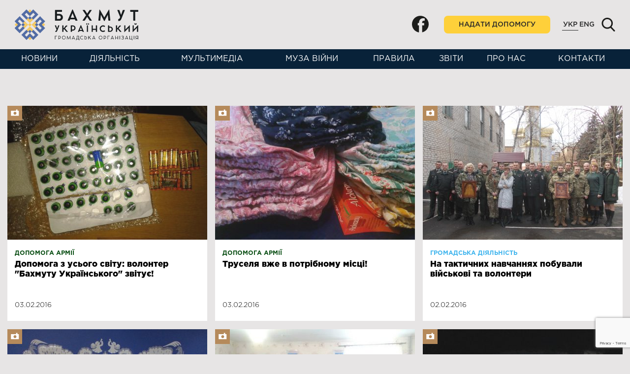

--- FILE ---
content_type: text/html; charset=UTF-8
request_url: https://bahmutukr.org/photo/page/20/
body_size: 23395
content:
<!DOCTYPE html><html lang="uk"><head><meta charset="UTF-8"><meta http-equiv="X-UA-Compatible" content="IE=edge"><meta name="viewport" content="width=device-width, initial-scale=1, minimum-scale=1"><meta name="format-detection" content="telephone=no"><meta name="theme-color" content="#082239"><link rel="preconnect" href="https://www.gstatic.com" crossorigin><link rel="preconnect" href="https://fonts.gstatic.com" crossorigin><link rel="preconnect" href="https://www.google-analytics.com" crossorigin><title>Фото</title><meta name="robots" content="noodp"/><link rel="icon" href="https://bahmutukr.org/wp-content/uploads/2017/07/cropped-logo-big-475x475.png" sizes="32x32" /><link rel="icon" href="https://bahmutukr.org/wp-content/uploads/2017/07/cropped-logo-big-475x475.png" sizes="192x192" /><link rel="apple-touch-icon-precomposed" href="https://bahmutukr.org/wp-content/uploads/2017/07/cropped-logo-big-475x475.png" /><meta name="msapplication-TileImage" content="https://bahmutukr.org/wp-content/uploads/2017/07/cropped-logo-big-475x475.png" /><meta name="description" content="Бахмут Український надає допомогу воєнізованим підрозділам України, виготовляє маскувальні сітки і маскхалати, піклується про поранених і хворих бійців, допомогає дітям-переселенцям, організує культурні проекти"/><meta property="og:title" content="Фото  " /><meta property="og:url" content="https://bahmhutukr.org/photo/page/20/" /><meta property="og:image" content="https://bahmutukr.org/wp-content/themes/bahmut/img/logo-share.png" /><meta property="og:site_name" content="Громадська організація &quot;Бахмут Український&quot;" /><meta property="og:description" content="Бахмут Український надає допомогу воєнізованим підрозділам України, виготовляє маскувальні сітки і маскхалати, піклується про поранених і хворих бійців, допомогає дітям-переселенцям, організує культурні проекти" /><meta name="twitter:card" content="summary_large_image" /><meta name="twitter:description" content="Бахмут Український надає допомогу воєнізованим підрозділам України, виготовляє маскувальні сітки і маскхалати, піклується про поранених і хворих бійців, допомогає дітям-переселенцям, організує культурні проекти" /><meta name="twitter:title" content="Фото  " /><meta name="twitter:image" content="https://bahmutukr.org/wp-content/themes/bahmut/img/logo-share.png" /><meta name="keywords" content="Бахмут Український, Бахмут, Україна, АТО, Фото"/><link rel="canonical" href="https://bahmutukr.org/photo/" /><meta property="og:locale" content="uk" /><meta property="og:type" content="object" /> <script>function fvmuag(){if(navigator.userAgent.match(/x11.*fox\/54|oid\s4.*xus.*ome\/62|oobot|ighth|tmetr|eadles|ingdo/i))return!1;if(navigator.userAgent.match(/x11.*ome\/75\.0\.3770\.100/i)){var e=screen.width,t=screen.height;if("number"==typeof e&&"number"==typeof t&&862==t&&1367==e)return!1}return!0}</script><link rel='dns-prefetch' href='//bahmutukr.org' /><link rel='dns-prefetch' href='//www.google.com' /><style type="text/css" media="all">.wp-block-audio figcaption{margin-top:.5em;margin-bottom:1em}.wp-block-audio audio{width:100%;min-width:300px}.wp-block-button{color:#fff}.wp-block-button.aligncenter{text-align:center}.wp-block-button.alignright{text-align:right}.wp-block-button__link{background-color:#32373c;border:none;border-radius:28px;box-shadow:none;color:inherit;cursor:pointer;display:inline-block;font-size:18px;margin:0;padding:12px 24px;text-align:center;text-decoration:none;overflow-wrap:break-word}.wp-block-button__link:active,.wp-block-button__link:focus,.wp-block-button__link:hover,.wp-block-button__link:visited{color:inherit}.is-style-squared .wp-block-button__link{border-radius:0}.no-border-radius.wp-block-button__link{border-radius:0!important}.is-style-outline{color:#32373c}.is-style-outline .wp-block-button__link{background-color:transparent;border:2px solid}.wp-block-calendar{text-align:center}.wp-block-calendar tbody td,.wp-block-calendar th{padding:4px;border:1px solid #e2e4e7}.wp-block-calendar tfoot td{border:none}.wp-block-calendar table{width:100%;border-collapse:collapse;font-family:-apple-system,BlinkMacSystemFont,Segoe UI,Roboto,Oxygen-Sans,Ubuntu,Cantarell,Helvetica Neue,sans-serif}.wp-block-calendar table th{font-weight:400;background:#edeff0}.wp-block-calendar a{text-decoration:underline}.wp-block-calendar tfoot a{color:#00739c}.wp-block-calendar table caption,.wp-block-calendar table tbody{color:#40464d}.wp-block-categories.alignleft{margin-right:2em}.wp-block-categories.alignright{margin-left:2em}.wp-block-columns{display:flex;margin-bottom:28px;flex-wrap:wrap}@media (min-width:782px){.wp-block-columns{flex-wrap:nowrap}}.wp-block-column{flex-grow:1;min-width:0;word-break:break-word;overflow-wrap:break-word}@media (max-width:599px){.wp-block-column{flex-basis:100%!important}}@media (min-width:600px){.wp-block-column{flex-basis:calc(50% - 16px);flex-grow:0}.wp-block-column:nth-child(2n){margin-left:32px}}@media (min-width:782px){.wp-block-column:not(:first-child){margin-left:32px}}.wp-block-columns.are-vertically-aligned-top{align-items:flex-start}.wp-block-columns.are-vertically-aligned-center{align-items:center}.wp-block-columns.are-vertically-aligned-bottom{align-items:flex-end}.wp-block-column.is-vertically-aligned-top{align-self:flex-start}.wp-block-column.is-vertically-aligned-center{-ms-grid-row-align:center;align-self:center}.wp-block-column.is-vertically-aligned-bottom{align-self:flex-end}.wp-block-cover,.wp-block-cover-image{position:relative;background-color:#000;background-size:cover;background-position:50%;min-height:430px;height:100%;width:100%;display:flex;justify-content:center;align-items:center;overflow:hidden}.wp-block-cover-image.has-parallax,.wp-block-cover.has-parallax{background-attachment:fixed}@supports (-webkit-overflow-scrolling:touch){.wp-block-cover-image.has-parallax,.wp-block-cover.has-parallax{background-attachment:scroll}}@media (prefers-reduced-motion:reduce){.wp-block-cover-image.has-parallax,.wp-block-cover.has-parallax{background-attachment:scroll}}.wp-block-cover-image.has-background-dim:before,.wp-block-cover.has-background-dim:before{content:"";position:absolute;top:0;left:0;bottom:0;right:0;background-color:inherit;opacity:.5;z-index:1}.wp-block-cover-image.has-background-dim.has-background-dim-10:before,.wp-block-cover.has-background-dim.has-background-dim-10:before{opacity:.1}.wp-block-cover-image.has-background-dim.has-background-dim-20:before,.wp-block-cover.has-background-dim.has-background-dim-20:before{opacity:.2}.wp-block-cover-image.has-background-dim.has-background-dim-30:before,.wp-block-cover.has-background-dim.has-background-dim-30:before{opacity:.3}.wp-block-cover-image.has-background-dim.has-background-dim-40:before,.wp-block-cover.has-background-dim.has-background-dim-40:before{opacity:.4}.wp-block-cover-image.has-background-dim.has-background-dim-50:before,.wp-block-cover.has-background-dim.has-background-dim-50:before{opacity:.5}.wp-block-cover-image.has-background-dim.has-background-dim-60:before,.wp-block-cover.has-background-dim.has-background-dim-60:before{opacity:.6}.wp-block-cover-image.has-background-dim.has-background-dim-70:before,.wp-block-cover.has-background-dim.has-background-dim-70:before{opacity:.7}.wp-block-cover-image.has-background-dim.has-background-dim-80:before,.wp-block-cover.has-background-dim.has-background-dim-80:before{opacity:.8}.wp-block-cover-image.has-background-dim.has-background-dim-90:before,.wp-block-cover.has-background-dim.has-background-dim-90:before{opacity:.9}.wp-block-cover-image.has-background-dim.has-background-dim-100:before,.wp-block-cover.has-background-dim.has-background-dim-100:before{opacity:1}.wp-block-cover-image.alignleft,.wp-block-cover-image.alignright,.wp-block-cover.alignleft,.wp-block-cover.alignright{max-width:305px;width:100%}.wp-block-cover-image:after,.wp-block-cover:after{display:block;content:"";font-size:0;min-height:inherit}@supports (position:sticky){.wp-block-cover-image:after,.wp-block-cover:after{content:none}}.wp-block-cover-image.aligncenter,.wp-block-cover-image.alignleft,.wp-block-cover-image.alignright,.wp-block-cover.aligncenter,.wp-block-cover.alignleft,.wp-block-cover.alignright{display:flex}.wp-block-cover-image .wp-block-cover__inner-container,.wp-block-cover .wp-block-cover__inner-container{width:calc(100% - 70px);z-index:1;color:#f8f9f9}.wp-block-cover-image .wp-block-subhead:not(.has-text-color),.wp-block-cover-image h1:not(.has-text-color),.wp-block-cover-image h2:not(.has-text-color),.wp-block-cover-image h3:not(.has-text-color),.wp-block-cover-image h4:not(.has-text-color),.wp-block-cover-image h5:not(.has-text-color),.wp-block-cover-image h6:not(.has-text-color),.wp-block-cover-image p:not(.has-text-color),.wp-block-cover .wp-block-subhead:not(.has-text-color),.wp-block-cover h1:not(.has-text-color),.wp-block-cover h2:not(.has-text-color),.wp-block-cover h3:not(.has-text-color),.wp-block-cover h4:not(.has-text-color),.wp-block-cover h5:not(.has-text-color),.wp-block-cover h6:not(.has-text-color),.wp-block-cover p:not(.has-text-color){color:inherit}.wp-block-cover__video-background{position:absolute;top:50%;left:50%;transform:translateX(-50%) translateY(-50%);width:100%;height:100%;z-index:0;-o-object-fit:cover;object-fit:cover}.wp-block-cover-image-text,.wp-block-cover-text,section.wp-block-cover-image h2{color:#fff}.wp-block-cover-image-text a,.wp-block-cover-image-text a:active,.wp-block-cover-image-text a:focus,.wp-block-cover-image-text a:hover,.wp-block-cover-text a,.wp-block-cover-text a:active,.wp-block-cover-text a:focus,.wp-block-cover-text a:hover,section.wp-block-cover-image h2 a,section.wp-block-cover-image h2 a:active,section.wp-block-cover-image h2 a:focus,section.wp-block-cover-image h2 a:hover{color:#fff}.wp-block-cover-image .wp-block-cover.has-left-content{justify-content:flex-start}.wp-block-cover-image .wp-block-cover.has-right-content{justify-content:flex-end}.wp-block-cover-image.has-left-content .wp-block-cover-image-text,.wp-block-cover.has-left-content .wp-block-cover-text,section.wp-block-cover-image.has-left-content>h2{margin-left:0;text-align:left}.wp-block-cover-image.has-right-content .wp-block-cover-image-text,.wp-block-cover.has-right-content .wp-block-cover-text,section.wp-block-cover-image.has-right-content>h2{margin-right:0;text-align:right}.wp-block-cover-image .wp-block-cover-image-text,.wp-block-cover .wp-block-cover-text,section.wp-block-cover-image>h2{font-size:2em;line-height:1.25;z-index:1;margin-bottom:0;max-width:610px;padding:14px;text-align:center}.block-editor-block-list__block[data-type="core/embed"][data-align=left] .block-editor-block-list__block-edit,.block-editor-block-list__block[data-type="core/embed"][data-align=right] .block-editor-block-list__block-edit,.wp-block-embed.alignleft,.wp-block-embed.alignright{max-width:360px;width:100%}.wp-block-embed{margin-bottom:1em}.wp-block-embed figcaption{margin-top:.5em;margin-bottom:1em}.wp-embed-responsive .wp-block-embed.wp-embed-aspect-1-1 .wp-block-embed__wrapper,.wp-embed-responsive .wp-block-embed.wp-embed-aspect-1-2 .wp-block-embed__wrapper,.wp-embed-responsive .wp-block-embed.wp-embed-aspect-4-3 .wp-block-embed__wrapper,.wp-embed-responsive .wp-block-embed.wp-embed-aspect-9-16 .wp-block-embed__wrapper,.wp-embed-responsive .wp-block-embed.wp-embed-aspect-16-9 .wp-block-embed__wrapper,.wp-embed-responsive .wp-block-embed.wp-embed-aspect-18-9 .wp-block-embed__wrapper,.wp-embed-responsive .wp-block-embed.wp-embed-aspect-21-9 .wp-block-embed__wrapper{position:relative}.wp-embed-responsive .wp-block-embed.wp-embed-aspect-1-1 .wp-block-embed__wrapper:before,.wp-embed-responsive .wp-block-embed.wp-embed-aspect-1-2 .wp-block-embed__wrapper:before,.wp-embed-responsive .wp-block-embed.wp-embed-aspect-4-3 .wp-block-embed__wrapper:before,.wp-embed-responsive .wp-block-embed.wp-embed-aspect-9-16 .wp-block-embed__wrapper:before,.wp-embed-responsive .wp-block-embed.wp-embed-aspect-16-9 .wp-block-embed__wrapper:before,.wp-embed-responsive .wp-block-embed.wp-embed-aspect-18-9 .wp-block-embed__wrapper:before,.wp-embed-responsive .wp-block-embed.wp-embed-aspect-21-9 .wp-block-embed__wrapper:before{content:"";display:block;padding-top:50%}.wp-embed-responsive .wp-block-embed.wp-embed-aspect-1-1 .wp-block-embed__wrapper iframe,.wp-embed-responsive .wp-block-embed.wp-embed-aspect-1-2 .wp-block-embed__wrapper iframe,.wp-embed-responsive .wp-block-embed.wp-embed-aspect-4-3 .wp-block-embed__wrapper iframe,.wp-embed-responsive .wp-block-embed.wp-embed-aspect-9-16 .wp-block-embed__wrapper iframe,.wp-embed-responsive .wp-block-embed.wp-embed-aspect-16-9 .wp-block-embed__wrapper iframe,.wp-embed-responsive .wp-block-embed.wp-embed-aspect-18-9 .wp-block-embed__wrapper iframe,.wp-embed-responsive .wp-block-embed.wp-embed-aspect-21-9 .wp-block-embed__wrapper iframe{position:absolute;top:0;right:0;bottom:0;left:0;width:100%;height:100%}.wp-embed-responsive .wp-block-embed.wp-embed-aspect-21-9 .wp-block-embed__wrapper:before{padding-top:42.85%}.wp-embed-responsive .wp-block-embed.wp-embed-aspect-18-9 .wp-block-embed__wrapper:before{padding-top:50%}.wp-embed-responsive .wp-block-embed.wp-embed-aspect-16-9 .wp-block-embed__wrapper:before{padding-top:56.25%}.wp-embed-responsive .wp-block-embed.wp-embed-aspect-4-3 .wp-block-embed__wrapper:before{padding-top:75%}.wp-embed-responsive .wp-block-embed.wp-embed-aspect-1-1 .wp-block-embed__wrapper:before{padding-top:100%}.wp-embed-responsive .wp-block-embed.wp-embed-aspect-9-16 .wp-block-embed__wrapper:before{padding-top:177.78%}.wp-embed-responsive .wp-block-embed.wp-embed-aspect-1-2 .wp-block-embed__wrapper:before{padding-top:200%}.wp-block-file{margin-bottom:1.5em}.wp-block-file.aligncenter{text-align:center}.wp-block-file.alignright{text-align:right}.wp-block-file .wp-block-file__button{background:#32373c;border-radius:2em;color:#fff;font-size:13px;padding:.5em 1em}.wp-block-file a.wp-block-file__button{text-decoration:none}.wp-block-file a.wp-block-file__button:active,.wp-block-file a.wp-block-file__button:focus,.wp-block-file a.wp-block-file__button:hover,.wp-block-file a.wp-block-file__button:visited{box-shadow:none;color:#fff;opacity:.85;text-decoration:none}.wp-block-file *+.wp-block-file__button{margin-left:.75em}.blocks-gallery-grid,.wp-block-gallery{display:flex;flex-wrap:wrap;list-style-type:none;padding:0;margin:0}.blocks-gallery-grid .blocks-gallery-image,.blocks-gallery-grid .blocks-gallery-item,.wp-block-gallery .blocks-gallery-image,.wp-block-gallery .blocks-gallery-item{margin:0 16px 16px 0;display:flex;flex-grow:1;flex-direction:column;justify-content:center;position:relative}.blocks-gallery-grid .blocks-gallery-image figure,.blocks-gallery-grid .blocks-gallery-item figure,.wp-block-gallery .blocks-gallery-image figure,.wp-block-gallery .blocks-gallery-item figure{margin:0;height:100%}@supports (position:sticky){.blocks-gallery-grid .blocks-gallery-image figure,.blocks-gallery-grid .blocks-gallery-item figure,.wp-block-gallery .blocks-gallery-image figure,.wp-block-gallery .blocks-gallery-item figure{display:flex;align-items:flex-end;justify-content:flex-start}}.blocks-gallery-grid .blocks-gallery-image img,.blocks-gallery-grid .blocks-gallery-item img,.wp-block-gallery .blocks-gallery-image img,.wp-block-gallery .blocks-gallery-item img{display:block;max-width:100%;height:auto;width:100%}@supports (position:sticky){.blocks-gallery-grid .blocks-gallery-image img,.blocks-gallery-grid .blocks-gallery-item img,.wp-block-gallery .blocks-gallery-image img,.wp-block-gallery .blocks-gallery-item img{width:auto}}.blocks-gallery-grid .blocks-gallery-image figcaption,.blocks-gallery-grid .blocks-gallery-item figcaption,.wp-block-gallery .blocks-gallery-image figcaption,.wp-block-gallery .blocks-gallery-item figcaption{position:absolute;bottom:0;width:100%;max-height:100%;overflow:auto;padding:40px 10px 9px;color:#fff;text-align:center;font-size:13px;background:linear-gradient(0deg,rgba(0,0,0,.7),rgba(0,0,0,.3) 70%,transparent)}.blocks-gallery-grid .blocks-gallery-image figcaption img,.blocks-gallery-grid .blocks-gallery-item figcaption img,.wp-block-gallery .blocks-gallery-image figcaption img,.wp-block-gallery .blocks-gallery-item figcaption img{display:inline}.blocks-gallery-grid.is-cropped .blocks-gallery-image a,.blocks-gallery-grid.is-cropped .blocks-gallery-image img,.blocks-gallery-grid.is-cropped .blocks-gallery-item a,.blocks-gallery-grid.is-cropped .blocks-gallery-item img,.wp-block-gallery.is-cropped .blocks-gallery-image a,.wp-block-gallery.is-cropped .blocks-gallery-image img,.wp-block-gallery.is-cropped .blocks-gallery-item a,.wp-block-gallery.is-cropped .blocks-gallery-item img{width:100%}@supports (position:sticky){.blocks-gallery-grid.is-cropped .blocks-gallery-image a,.blocks-gallery-grid.is-cropped .blocks-gallery-image img,.blocks-gallery-grid.is-cropped .blocks-gallery-item a,.blocks-gallery-grid.is-cropped .blocks-gallery-item img,.wp-block-gallery.is-cropped .blocks-gallery-image a,.wp-block-gallery.is-cropped .blocks-gallery-image img,.wp-block-gallery.is-cropped .blocks-gallery-item a,.wp-block-gallery.is-cropped .blocks-gallery-item img{height:100%;flex:1;-o-object-fit:cover;object-fit:cover}}.blocks-gallery-grid .blocks-gallery-image,.blocks-gallery-grid .blocks-gallery-item,.wp-block-gallery .blocks-gallery-image,.wp-block-gallery .blocks-gallery-item{width:calc((100% - 16px)/2)}.blocks-gallery-grid .blocks-gallery-image:nth-of-type(2n),.blocks-gallery-grid .blocks-gallery-item:nth-of-type(2n),.wp-block-gallery .blocks-gallery-image:nth-of-type(2n),.wp-block-gallery .blocks-gallery-item:nth-of-type(2n){margin-right:0}.blocks-gallery-grid.columns-1 .blocks-gallery-image,.blocks-gallery-grid.columns-1 .blocks-gallery-item,.wp-block-gallery.columns-1 .blocks-gallery-image,.wp-block-gallery.columns-1 .blocks-gallery-item{width:100%;margin-right:0}@media (min-width:600px){.blocks-gallery-grid.columns-3 .blocks-gallery-image,.blocks-gallery-grid.columns-3 .blocks-gallery-item,.wp-block-gallery.columns-3 .blocks-gallery-image,.wp-block-gallery.columns-3 .blocks-gallery-item{width:calc((100% - 32px)/3);margin-right:16px}@supports (-ms-ime-align:auto){.blocks-gallery-grid.columns-3 .blocks-gallery-image,.blocks-gallery-grid.columns-3 .blocks-gallery-item,.wp-block-gallery.columns-3 .blocks-gallery-image,.wp-block-gallery.columns-3 .blocks-gallery-item{width:calc((100% - 32px)/3 - 1px)}}.blocks-gallery-grid.columns-4 .blocks-gallery-image,.blocks-gallery-grid.columns-4 .blocks-gallery-item,.wp-block-gallery.columns-4 .blocks-gallery-image,.wp-block-gallery.columns-4 .blocks-gallery-item{width:calc((100% - 48px)/4);margin-right:16px}@supports (-ms-ime-align:auto){.blocks-gallery-grid.columns-4 .blocks-gallery-image,.blocks-gallery-grid.columns-4 .blocks-gallery-item,.wp-block-gallery.columns-4 .blocks-gallery-image,.wp-block-gallery.columns-4 .blocks-gallery-item{width:calc((100% - 48px)/4 - 1px)}}.blocks-gallery-grid.columns-5 .blocks-gallery-image,.blocks-gallery-grid.columns-5 .blocks-gallery-item,.wp-block-gallery.columns-5 .blocks-gallery-image,.wp-block-gallery.columns-5 .blocks-gallery-item{width:calc((100% - 64px)/5);margin-right:16px}@supports (-ms-ime-align:auto){.blocks-gallery-grid.columns-5 .blocks-gallery-image,.blocks-gallery-grid.columns-5 .blocks-gallery-item,.wp-block-gallery.columns-5 .blocks-gallery-image,.wp-block-gallery.columns-5 .blocks-gallery-item{width:calc((100% - 64px)/5 - 1px)}}.blocks-gallery-grid.columns-6 .blocks-gallery-image,.blocks-gallery-grid.columns-6 .blocks-gallery-item,.wp-block-gallery.columns-6 .blocks-gallery-image,.wp-block-gallery.columns-6 .blocks-gallery-item{width:calc((100% - 80px)/6);margin-right:16px}@supports (-ms-ime-align:auto){.blocks-gallery-grid.columns-6 .blocks-gallery-image,.blocks-gallery-grid.columns-6 .blocks-gallery-item,.wp-block-gallery.columns-6 .blocks-gallery-image,.wp-block-gallery.columns-6 .blocks-gallery-item{width:calc((100% - 80px)/6 - 1px)}}.blocks-gallery-grid.columns-7 .blocks-gallery-image,.blocks-gallery-grid.columns-7 .blocks-gallery-item,.wp-block-gallery.columns-7 .blocks-gallery-image,.wp-block-gallery.columns-7 .blocks-gallery-item{width:calc((100% - 96px)/7);margin-right:16px}@supports (-ms-ime-align:auto){.blocks-gallery-grid.columns-7 .blocks-gallery-image,.blocks-gallery-grid.columns-7 .blocks-gallery-item,.wp-block-gallery.columns-7 .blocks-gallery-image,.wp-block-gallery.columns-7 .blocks-gallery-item{width:calc((100% - 96px)/7 - 1px)}}.blocks-gallery-grid.columns-8 .blocks-gallery-image,.blocks-gallery-grid.columns-8 .blocks-gallery-item,.wp-block-gallery.columns-8 .blocks-gallery-image,.wp-block-gallery.columns-8 .blocks-gallery-item{width:calc((100% - 112px)/8);margin-right:16px}@supports (-ms-ime-align:auto){.blocks-gallery-grid.columns-8 .blocks-gallery-image,.blocks-gallery-grid.columns-8 .blocks-gallery-item,.wp-block-gallery.columns-8 .blocks-gallery-image,.wp-block-gallery.columns-8 .blocks-gallery-item{width:calc((100% - 112px)/8 - 1px)}}.blocks-gallery-grid.columns-1 .blocks-gallery-image:nth-of-type(1n),.blocks-gallery-grid.columns-1 .blocks-gallery-item:nth-of-type(1n),.wp-block-gallery.columns-1 .blocks-gallery-image:nth-of-type(1n),.wp-block-gallery.columns-1 .blocks-gallery-item:nth-of-type(1n){margin-right:0}.blocks-gallery-grid.columns-2 .blocks-gallery-image:nth-of-type(2n),.blocks-gallery-grid.columns-2 .blocks-gallery-item:nth-of-type(2n),.wp-block-gallery.columns-2 .blocks-gallery-image:nth-of-type(2n),.wp-block-gallery.columns-2 .blocks-gallery-item:nth-of-type(2n){margin-right:0}.blocks-gallery-grid.columns-3 .blocks-gallery-image:nth-of-type(3n),.blocks-gallery-grid.columns-3 .blocks-gallery-item:nth-of-type(3n),.wp-block-gallery.columns-3 .blocks-gallery-image:nth-of-type(3n),.wp-block-gallery.columns-3 .blocks-gallery-item:nth-of-type(3n){margin-right:0}.blocks-gallery-grid.columns-4 .blocks-gallery-image:nth-of-type(4n),.blocks-gallery-grid.columns-4 .blocks-gallery-item:nth-of-type(4n),.wp-block-gallery.columns-4 .blocks-gallery-image:nth-of-type(4n),.wp-block-gallery.columns-4 .blocks-gallery-item:nth-of-type(4n){margin-right:0}.blocks-gallery-grid.columns-5 .blocks-gallery-image:nth-of-type(5n),.blocks-gallery-grid.columns-5 .blocks-gallery-item:nth-of-type(5n),.wp-block-gallery.columns-5 .blocks-gallery-image:nth-of-type(5n),.wp-block-gallery.columns-5 .blocks-gallery-item:nth-of-type(5n){margin-right:0}.blocks-gallery-grid.columns-6 .blocks-gallery-image:nth-of-type(6n),.blocks-gallery-grid.columns-6 .blocks-gallery-item:nth-of-type(6n),.wp-block-gallery.columns-6 .blocks-gallery-image:nth-of-type(6n),.wp-block-gallery.columns-6 .blocks-gallery-item:nth-of-type(6n){margin-right:0}.blocks-gallery-grid.columns-7 .blocks-gallery-image:nth-of-type(7n),.blocks-gallery-grid.columns-7 .blocks-gallery-item:nth-of-type(7n),.wp-block-gallery.columns-7 .blocks-gallery-image:nth-of-type(7n),.wp-block-gallery.columns-7 .blocks-gallery-item:nth-of-type(7n){margin-right:0}.blocks-gallery-grid.columns-8 .blocks-gallery-image:nth-of-type(8n),.blocks-gallery-grid.columns-8 .blocks-gallery-item:nth-of-type(8n),.wp-block-gallery.columns-8 .blocks-gallery-image:nth-of-type(8n),.wp-block-gallery.columns-8 .blocks-gallery-item:nth-of-type(8n){margin-right:0}}.blocks-gallery-grid .blocks-gallery-image:last-child,.blocks-gallery-grid .blocks-gallery-item:last-child,.wp-block-gallery .blocks-gallery-image:last-child,.wp-block-gallery .blocks-gallery-item:last-child{margin-right:0}.blocks-gallery-grid.alignleft,.blocks-gallery-grid.alignright,.wp-block-gallery.alignleft,.wp-block-gallery.alignright{max-width:305px;width:100%}.blocks-gallery-grid.aligncenter .blocks-gallery-item figure,.wp-block-gallery.aligncenter .blocks-gallery-item figure{justify-content:center}.wp-block-image{max-width:100%;margin-bottom:1em}.wp-block-image img{max-width:100%}.wp-block-image.aligncenter{text-align:center}.wp-block-image.alignfull img,.wp-block-image.alignwide img{width:100%}.wp-block-image .aligncenter,.wp-block-image .alignleft,.wp-block-image .alignright,.wp-block-image.is-resized{display:table;margin-left:0;margin-right:0}.wp-block-image .aligncenter>figcaption,.wp-block-image .alignleft>figcaption,.wp-block-image .alignright>figcaption,.wp-block-image.is-resized>figcaption{display:table-caption;caption-side:bottom}.wp-block-image .alignleft{float:left;margin-right:1em}.wp-block-image .alignright{float:right;margin-left:1em}.wp-block-image .aligncenter{margin-left:auto;margin-right:auto}.wp-block-image figcaption{margin-top:.5em;margin-bottom:1em}.is-style-circle-mask img{border-radius:9999px}@supports (mask-image:none) or (-webkit-mask-image:none){.is-style-circle-mask img{mask-image:url('data:image/svg+xml;utf8,<svg viewBox="0 0 100 100" xmlns="http://www.w3.org/2000/svg"><circle cx="50" cy="50" r="50"/></svg>');mask-mode:alpha;mask-repeat:no-repeat;mask-size:contain;mask-position:center;border-radius:none}}.wp-block-latest-comments__comment{font-size:15px;line-height:1.1;list-style:none;margin-bottom:1em}.has-avatars .wp-block-latest-comments__comment{min-height:36px;list-style:none}.has-avatars .wp-block-latest-comments__comment .wp-block-latest-comments__comment-excerpt,.has-avatars .wp-block-latest-comments__comment .wp-block-latest-comments__comment-meta{margin-left:52px}.has-dates .wp-block-latest-comments__comment,.has-excerpts .wp-block-latest-comments__comment{line-height:1.5}.wp-block-latest-comments__comment-excerpt p{font-size:14px;line-height:1.8;margin:5px 0 20px}.wp-block-latest-comments__comment-date{color:#8f98a1;display:block;font-size:12px}.wp-block-latest-comments .avatar,.wp-block-latest-comments__comment-avatar{border-radius:24px;display:block;float:left;height:40px;margin-right:12px;width:40px}.wp-block-latest-posts.alignleft{margin-right:2em}.wp-block-latest-posts.alignright{margin-left:2em}.wp-block-latest-posts.wp-block-latest-posts__list{list-style:none}.wp-block-latest-posts.is-grid{display:flex;flex-wrap:wrap;padding:0}.wp-block-latest-posts.is-grid li{margin:0 16px 16px 0;width:100%}@media (min-width:600px){.wp-block-latest-posts.columns-2 li{width:calc(50% - 16px)}.wp-block-latest-posts.columns-3 li{width:calc(33.33333% - 16px)}.wp-block-latest-posts.columns-4 li{width:calc(25% - 16px)}.wp-block-latest-posts.columns-5 li{width:calc(20% - 16px)}.wp-block-latest-posts.columns-6 li{width:calc(16.66667% - 16px)}}.wp-block-latest-posts__post-date{display:block;color:#6c7781;font-size:13px}.wp-block-latest-posts__post-excerpt{margin-top:8px;margin-bottom:16px}.wp-block-media-text{display:-ms-grid;display:grid;-ms-grid-rows:auto;grid-template-rows:auto;-ms-grid-columns:50% 1fr;grid-template-columns:50% 1fr}.wp-block-media-text .has-media-on-the-right{-ms-grid-columns:1fr 50%;grid-template-columns:1fr 50%}.wp-block-media-text.is-vertically-aligned-top .wp-block-media-text__content,.wp-block-media-text.is-vertically-aligned-top .wp-block-media-text__media{-ms-grid-row-align:start;align-self:start}.wp-block-media-text.is-vertically-aligned-center .wp-block-media-text__content,.wp-block-media-text.is-vertically-aligned-center .wp-block-media-text__media,.wp-block-media-text .wp-block-media-text__content,.wp-block-media-text .wp-block-media-text__media{-ms-grid-row-align:center;align-self:center}.wp-block-media-text.is-vertically-aligned-bottom .wp-block-media-text__content,.wp-block-media-text.is-vertically-aligned-bottom .wp-block-media-text__media{-ms-grid-row-align:end;align-self:end}.wp-block-media-text .wp-block-media-text__media{-ms-grid-column:1;grid-column:1;-ms-grid-row:1;grid-row:1;margin:0}.wp-block-media-text .wp-block-media-text__content{word-break:break-word;padding:0 8%}.wp-block-media-text.has-media-on-the-right .wp-block-media-text__media,.wp-block-media-text .wp-block-media-text__content{-ms-grid-column:2;grid-column:2;-ms-grid-row:1;grid-row:1}.wp-block-media-text.has-media-on-the-right .wp-block-media-text__content{-ms-grid-column:1;grid-column:1;-ms-grid-row:1;grid-row:1}.wp-block-media-text>figure>img,.wp-block-media-text>figure>video{max-width:unset;width:100%;vertical-align:middle}.wp-block-media-text.is-image-fill figure{height:100%;min-height:250px;background-size:cover}.wp-block-media-text.is-image-fill figure>img{position:absolute;width:1px;height:1px;padding:0;margin:-1px;overflow:hidden;clip:rect(0,0,0,0);border:0}@media (max-width:600px){.wp-block-media-text.is-stacked-on-mobile{-ms-grid-columns:100%!important;grid-template-columns:100%!important}.wp-block-media-text.is-stacked-on-mobile .wp-block-media-text__media{-ms-grid-column:1;grid-column:1;-ms-grid-row:1;grid-row:1}.wp-block-media-text.is-stacked-on-mobile.has-media-on-the-right .wp-block-media-text__media,.wp-block-media-text.is-stacked-on-mobile .wp-block-media-text__content{-ms-grid-column:1;grid-column:1;-ms-grid-row:2;grid-row:2}.wp-block-media-text.is-stacked-on-mobile.has-media-on-the-right .wp-block-media-text__content{-ms-grid-column:1;grid-column:1;-ms-grid-row:1;grid-row:1}}.is-small-text{font-size:14px}.is-regular-text{font-size:16px}.is-large-text{font-size:36px}.is-larger-text{font-size:48px}.has-drop-cap:not(:focus):first-letter{float:left;font-size:8.4em;line-height:.68;font-weight:100;margin:.05em .1em 0 0;text-transform:uppercase;font-style:normal}.has-drop-cap:not(:focus):after{content:"";display:table;clear:both;padding-top:14px}p.has-background{padding:20px 30px}p.has-text-color a{color:inherit}.wp-block-pullquote{padding:3em 0;margin-left:0;margin-right:0;text-align:center}.wp-block-pullquote.alignleft,.wp-block-pullquote.alignright{max-width:305px}.wp-block-pullquote.alignleft p,.wp-block-pullquote.alignright p{font-size:20px}.wp-block-pullquote p{font-size:28px;line-height:1.6}.wp-block-pullquote cite,.wp-block-pullquote footer{position:relative}.wp-block-pullquote .has-text-color a{color:inherit}.wp-block-pullquote:not(.is-style-solid-color){background:none}.wp-block-pullquote.is-style-solid-color{border:none}.wp-block-pullquote.is-style-solid-color blockquote{margin-left:auto;margin-right:auto;text-align:left;max-width:60%}.wp-block-pullquote.is-style-solid-color blockquote p{margin-top:0;margin-bottom:0;font-size:32px}.wp-block-pullquote.is-style-solid-color blockquote cite{text-transform:none;font-style:normal}.wp-block-pullquote cite{color:inherit}.wp-block-quote.is-large,.wp-block-quote.is-style-large{margin:0 0 16px;padding:0 1em}.wp-block-quote.is-large p,.wp-block-quote.is-style-large p{font-size:24px;font-style:italic;line-height:1.6}.wp-block-quote.is-large cite,.wp-block-quote.is-large footer,.wp-block-quote.is-style-large cite,.wp-block-quote.is-style-large footer{font-size:18px;text-align:right}.wp-block-rss.alignleft{margin-right:2em}.wp-block-rss.alignright{margin-left:2em}.wp-block-rss.is-grid{display:flex;flex-wrap:wrap;padding:0;list-style:none}.wp-block-rss.is-grid li{margin:0 16px 16px 0;width:100%}@media (min-width:600px){.wp-block-rss.columns-2 li{width:calc(50% - 16px)}.wp-block-rss.columns-3 li{width:calc(33.33333% - 16px)}.wp-block-rss.columns-4 li{width:calc(25% - 16px)}.wp-block-rss.columns-5 li{width:calc(20% - 16px)}.wp-block-rss.columns-6 li{width:calc(16.66667% - 16px)}}.wp-block-rss__item-author,.wp-block-rss__item-publish-date{display:block;color:#6c7781;font-size:13px}.wp-block-search{display:flex;flex-wrap:wrap}.wp-block-search .wp-block-search__label{width:100%}.wp-block-search .wp-block-search__input{flex-grow:1}.wp-block-search .wp-block-search__button{margin-left:10px}.wp-block-separator.is-style-wide{border-bottom-width:1px}.wp-block-separator.is-style-dots{background:none!important;border:none;text-align:center;max-width:none;line-height:1;height:auto}.wp-block-separator.is-style-dots:before{content:"\00b7 \00b7 \00b7";color:currentColor;font-size:20px;letter-spacing:2em;padding-left:2em;font-family:serif}.wp-block-social-links{display:flex;justify-content:flex-start;padding-left:0;padding-right:0;margin-left:0}.wp-social-link{width:36px;height:36px;border-radius:36px;margin-right:8px}.wp-social-link,.wp-social-link a{display:block;transition:transform .1s ease}.wp-social-link a{padding:6px;line-height:0}.wp-social-link a,.wp-social-link a:active,.wp-social-link a:hover,.wp-social-link a:visited,.wp-social-link svg{color:currentColor;fill:currentColor}.wp-social-link:hover{transform:scale(1.1)}.wp-block-social-links.aligncenter{justify-content:center;display:flex}.wp-block-social-links:not(.is-style-logos-only) .wp-social-link{background-color:#f0f0f0;color:#444}.wp-block-social-links:not(.is-style-logos-only) .wp-social-link-amazon{background-color:#f90;color:#fff}.wp-block-social-links:not(.is-style-logos-only) .wp-social-link-bandcamp{background-color:#1ea0c3;color:#fff}.wp-block-social-links:not(.is-style-logos-only) .wp-social-link-behance{background-color:#0757fe;color:#fff}.wp-block-social-links:not(.is-style-logos-only) .wp-social-link-codepen{background-color:#1e1f26;color:#fff}.wp-block-social-links:not(.is-style-logos-only) .wp-social-link-deviantart{background-color:#02e49b;color:#fff}.wp-block-social-links:not(.is-style-logos-only) .wp-social-link-dribbble{background-color:#e94c89;color:#fff}.wp-block-social-links:not(.is-style-logos-only) .wp-social-link-dropbox{background-color:#4280ff;color:#fff}.wp-block-social-links:not(.is-style-logos-only) .wp-social-link-etsy{background-color:#f45800;color:#fff}.wp-block-social-links:not(.is-style-logos-only) .wp-social-link-facebook{background-color:#1977f2;color:#fff}.wp-block-social-links:not(.is-style-logos-only) .wp-social-link-fivehundredpx{background-color:#000;color:#fff}.wp-block-social-links:not(.is-style-logos-only) .wp-social-link-flickr{background-color:#0461dd;color:#fff}.wp-block-social-links:not(.is-style-logos-only) .wp-social-link-foursquare{background-color:#e65678;color:#fff}.wp-block-social-links:not(.is-style-logos-only) .wp-social-link-github{background-color:#24292d;color:#fff}.wp-block-social-links:not(.is-style-logos-only) .wp-social-link-goodreads{background-color:#eceadd;color:#382110}.wp-block-social-links:not(.is-style-logos-only) .wp-social-link-google{background-color:#ea4434;color:#fff}.wp-block-social-links:not(.is-style-logos-only) .wp-social-link-instagram{background-color:#f00075;color:#fff}.wp-block-social-links:not(.is-style-logos-only) .wp-social-link-lastfm{background-color:#e21b24;color:#fff}.wp-block-social-links:not(.is-style-logos-only) .wp-social-link-linkedin{background-color:#0577b5;color:#fff}.wp-block-social-links:not(.is-style-logos-only) .wp-social-link-mastodon{background-color:#3288d4;color:#fff}.wp-block-social-links:not(.is-style-logos-only) .wp-social-link-medium{background-color:#02ab6c;color:#fff}.wp-block-social-links:not(.is-style-logos-only) .wp-social-link-meetup{background-color:#f6405f;color:#fff}.wp-block-social-links:not(.is-style-logos-only) .wp-social-link-pinterest{background-color:#e60122;color:#fff}.wp-block-social-links:not(.is-style-logos-only) .wp-social-link-pocket{background-color:#ef4155;color:#fff}.wp-block-social-links:not(.is-style-logos-only) .wp-social-link-reddit{background-color:#fe4500;color:#fff}.wp-block-social-links:not(.is-style-logos-only) .wp-social-link-skype{background-color:#0478d7;color:#fff}.wp-block-social-links:not(.is-style-logos-only) .wp-social-link-snapchat{background-color:#fefc00;color:#fff;stroke:#000}.wp-block-social-links:not(.is-style-logos-only) .wp-social-link-soundcloud{background-color:#ff5600;color:#fff}.wp-block-social-links:not(.is-style-logos-only) .wp-social-link-spotify{background-color:#1bd760;color:#fff}.wp-block-social-links:not(.is-style-logos-only) .wp-social-link-tumblr{background-color:#011835;color:#fff}.wp-block-social-links:not(.is-style-logos-only) .wp-social-link-twitch{background-color:#6440a4;color:#fff}.wp-block-social-links:not(.is-style-logos-only) .wp-social-link-twitter{background-color:#21a1f3;color:#fff}.wp-block-social-links:not(.is-style-logos-only) .wp-social-link-vimeo{background-color:#1eb7ea;color:#fff}.wp-block-social-links:not(.is-style-logos-only) .wp-social-link-vk{background-color:#4680c2;color:#fff}.wp-block-social-links:not(.is-style-logos-only) .wp-social-link-wordpress{background-color:#3499cd;color:#fff}.wp-block-social-links:not(.is-style-logos-only) .wp-social-link-yelp{background-color:#d32422;color:#fff}.wp-block-social-links:not(.is-style-logos-only) .wp-social-link-youtube{background-color:#ff0100;color:#fff}.wp-block-social-links.is-style-logos-only .wp-social-link{background:none;padding:4px}.wp-block-social-links.is-style-logos-only .wp-social-link svg{width:28px;height:28px}.wp-block-social-links.is-style-logos-only .wp-social-link-amazon{color:#f90}.wp-block-social-links.is-style-logos-only .wp-social-link-bandcamp{color:#1ea0c3}.wp-block-social-links.is-style-logos-only .wp-social-link-behance{color:#0757fe}.wp-block-social-links.is-style-logos-only .wp-social-link-codepen{color:#1e1f26}.wp-block-social-links.is-style-logos-only .wp-social-link-deviantart{color:#02e49b}.wp-block-social-links.is-style-logos-only .wp-social-link-dribbble{color:#e94c89}.wp-block-social-links.is-style-logos-only .wp-social-link-dropbox{color:#4280ff}.wp-block-social-links.is-style-logos-only .wp-social-link-etsy{color:#f45800}.wp-block-social-links.is-style-logos-only .wp-social-link-facebook{color:#1977f2}.wp-block-social-links.is-style-logos-only .wp-social-link-fivehundredpx{color:#000}.wp-block-social-links.is-style-logos-only .wp-social-link-flickr{color:#0461dd}.wp-block-social-links.is-style-logos-only .wp-social-link-foursquare{color:#e65678}.wp-block-social-links.is-style-logos-only .wp-social-link-github{color:#24292d}.wp-block-social-links.is-style-logos-only .wp-social-link-goodreads{color:#382110}.wp-block-social-links.is-style-logos-only .wp-social-link-google{color:#ea4434}.wp-block-social-links.is-style-logos-only .wp-social-link-instagram{color:#f00075}.wp-block-social-links.is-style-logos-only .wp-social-link-lastfm{color:#e21b24}.wp-block-social-links.is-style-logos-only .wp-social-link-linkedin{color:#0577b5}.wp-block-social-links.is-style-logos-only .wp-social-link-mastodon{color:#3288d4}.wp-block-social-links.is-style-logos-only .wp-social-link-medium{color:#02ab6c}.wp-block-social-links.is-style-logos-only .wp-social-link-meetup{color:#f6405f}.wp-block-social-links.is-style-logos-only .wp-social-link-pinterest{color:#e60122}.wp-block-social-links.is-style-logos-only .wp-social-link-pocket{color:#ef4155}.wp-block-social-links.is-style-logos-only .wp-social-link-reddit{color:#fe4500}.wp-block-social-links.is-style-logos-only .wp-social-link-skype{color:#0478d7}.wp-block-social-links.is-style-logos-only .wp-social-link-snapchat{color:#fff;stroke:#000}.wp-block-social-links.is-style-logos-only .wp-social-link-soundcloud{color:#ff5600}.wp-block-social-links.is-style-logos-only .wp-social-link-spotify{color:#1bd760}.wp-block-social-links.is-style-logos-only .wp-social-link-tumblr{color:#011835}.wp-block-social-links.is-style-logos-only .wp-social-link-twitch{color:#6440a4}.wp-block-social-links.is-style-logos-only .wp-social-link-twitter{color:#21a1f3}.wp-block-social-links.is-style-logos-only .wp-social-link-vimeo{color:#1eb7ea}.wp-block-social-links.is-style-logos-only .wp-social-link-vk{color:#4680c2}.wp-block-social-links.is-style-logos-only .wp-social-link-wordpress{color:#3499cd}.wp-block-social-links.is-style-logos-only .wp-social-link-yelp{background-color:#d32422;color:#fff}.wp-block-social-links.is-style-logos-only .wp-social-link-youtube{color:#ff0100}.wp-block-social-links.is-style-pill-shape .wp-social-link{width:auto}.wp-block-social-links.is-style-pill-shape .wp-social-link a{padding-left:16px;padding-right:16px}.wp-block-spacer{clear:both}p.wp-block-subhead{font-size:1.1em;font-style:italic;opacity:.75}.wp-block-table{overflow-x:auto}.wp-block-table table{width:100%}.wp-block-table .has-fixed-layout{table-layout:fixed;width:100%}.wp-block-table .has-fixed-layout td,.wp-block-table .has-fixed-layout th{word-break:break-word}.wp-block-table.aligncenter,.wp-block-table.alignleft,.wp-block-table.alignright{display:table;width:auto}.wp-block-table.aligncenter td,.wp-block-table.aligncenter th,.wp-block-table.alignleft td,.wp-block-table.alignleft th,.wp-block-table.alignright td,.wp-block-table.alignright th{word-break:break-word}.wp-block-table .has-subtle-light-gray-background-color{background-color:#f3f4f5}.wp-block-table .has-subtle-pale-green-background-color{background-color:#e9fbe5}.wp-block-table .has-subtle-pale-blue-background-color{background-color:#e7f5fe}.wp-block-table .has-subtle-pale-pink-background-color{background-color:#fcf0ef}.wp-block-table.is-style-stripes{border-spacing:0;border-collapse:inherit;background-color:transparent;border-bottom:1px solid #f3f4f5}.wp-block-table.is-style-stripes tbody tr:nth-child(odd){background-color:#f3f4f5}.wp-block-table.is-style-stripes.has-subtle-light-gray-background-color tbody tr:nth-child(odd){background-color:#f3f4f5}.wp-block-table.is-style-stripes.has-subtle-pale-green-background-color tbody tr:nth-child(odd){background-color:#e9fbe5}.wp-block-table.is-style-stripes.has-subtle-pale-blue-background-color tbody tr:nth-child(odd){background-color:#e7f5fe}.wp-block-table.is-style-stripes.has-subtle-pale-pink-background-color tbody tr:nth-child(odd){background-color:#fcf0ef}.wp-block-table.is-style-stripes td,.wp-block-table.is-style-stripes th{border-color:transparent}.wp-block-text-columns,.wp-block-text-columns.aligncenter{display:flex}.wp-block-text-columns .wp-block-column{margin:0 16px;padding:0}.wp-block-text-columns .wp-block-column:first-child{margin-left:0}.wp-block-text-columns .wp-block-column:last-child{margin-right:0}.wp-block-text-columns.columns-2 .wp-block-column{width:50%}.wp-block-text-columns.columns-3 .wp-block-column{width:33.33333%}.wp-block-text-columns.columns-4 .wp-block-column{width:25%}pre.wp-block-verse{white-space:nowrap;overflow:auto}.wp-block-video{margin-left:0;margin-right:0}.wp-block-video video{max-width:100%}@supports (position:sticky){.wp-block-video [poster]{-o-object-fit:cover;object-fit:cover}}.wp-block-video.aligncenter{text-align:center}.wp-block-video figcaption{margin-top:.5em;margin-bottom:1em}:root .has-pale-pink-background-color{background-color:#f78da7}:root .has-vivid-red-background-color{background-color:#cf2e2e}:root .has-luminous-vivid-orange-background-color{background-color:#ff6900}:root .has-luminous-vivid-amber-background-color{background-color:#fcb900}:root .has-light-green-cyan-background-color{background-color:#7bdcb5}:root .has-vivid-green-cyan-background-color{background-color:#00d084}:root .has-pale-cyan-blue-background-color{background-color:#8ed1fc}:root .has-vivid-cyan-blue-background-color{background-color:#0693e3}:root .has-vivid-purple-background-color{background-color:#9b51e0}:root .has-very-light-gray-background-color{background-color:#eee}:root .has-cyan-bluish-gray-background-color{background-color:#abb8c3}:root .has-very-dark-gray-background-color{background-color:#313131}:root .has-pale-pink-color{color:#f78da7}:root .has-vivid-red-color{color:#cf2e2e}:root .has-luminous-vivid-orange-color{color:#ff6900}:root .has-luminous-vivid-amber-color{color:#fcb900}:root .has-light-green-cyan-color{color:#7bdcb5}:root .has-vivid-green-cyan-color{color:#00d084}:root .has-pale-cyan-blue-color{color:#8ed1fc}:root .has-vivid-cyan-blue-color{color:#0693e3}:root .has-vivid-purple-color{color:#9b51e0}:root .has-very-light-gray-color{color:#eee}:root .has-cyan-bluish-gray-color{color:#abb8c3}:root .has-very-dark-gray-color{color:#313131}.has-small-font-size{font-size:13px}.has-normal-font-size,.has-regular-font-size{font-size:16px}.has-medium-font-size{font-size:20px}.has-large-font-size{font-size:36px}.has-huge-font-size,.has-larger-font-size{font-size:42px}.has-text-align-center{text-align:center}.has-text-align-left{text-align:left}.has-text-align-right{text-align:right}</style><style type="text/css" media="all">@font-face{font-family:'GothaPro';src:url(https://bahmutukr.org/wp-content/themes/bahmut/fonts/GothaProLig.eot);src:local('☺'),url(https://bahmutukr.org/wp-content/themes/bahmut/fonts/GothaProLig.woff) format('woff'),url(https://bahmutukr.org/wp-content/themes/bahmut/fonts/GothaProLig.ttf) format('truetype'),url(https://bahmutukr.org/wp-content/themes/bahmut/fonts/GothaProLig.svg) format('svg');font-weight:300;font-style:normal}@font-face{font-family:'GothaPro';src:url(https://bahmutukr.org/wp-content/themes/bahmut/fonts/GothaProReg.eot);src:local('☺'),url(https://bahmutukr.org/wp-content/themes/bahmut/fonts/GothaProReg.woff) format('woff'),url(https://bahmutukr.org/wp-content/themes/bahmut/fonts/GothaProReg.ttf) format('truetype'),url(https://bahmutukr.org/wp-content/themes/bahmut/fonts/GothaProReg.svg) format('svg');font-weight:400;font-style:normal}@font-face{font-family:'GothaPro';src:url(https://bahmutukr.org/wp-content/themes/bahmut/fonts/GothaProMed.eot);src:local('☺'),url(https://bahmutukr.org/wp-content/themes/bahmut/fonts/GothaProMed.woff) format('woff'),url(https://bahmutukr.org/wp-content/themes/bahmut/fonts/GothaProMed.ttf) format('truetype'),url(https://bahmutukr.org/wp-content/themes/bahmut/fonts/GothaProMed.svg) format('svg');font-weight:600;font-style:normal}@font-face{font-family:'GothaPro';src:url(https://bahmutukr.org/wp-content/themes/bahmut/fonts/GothaProBol.eot);src:local('☺'),url(https://bahmutukr.org/wp-content/themes/bahmut/fonts/GothaProBol.woff) format('woff'),url(https://bahmutukr.org/wp-content/themes/bahmut/fonts/GothaProBol.ttf) format('truetype'),url(https://bahmutukr.org/wp-content/themes/bahmut/fonts/GothaProBol.svg) format('svg');font-weight:700;font-style:normal}@font-face{font-family:'GothaPro';src:url(https://bahmutukr.org/wp-content/themes/bahmut/fonts/GothaProBla.eot);src:local('☺'),url(https://bahmutukr.org/wp-content/themes/bahmut/fonts/GothaProBla.woff) format('woff'),url(https://bahmutukr.org/wp-content/themes/bahmut/fonts/GothaProBla.ttf) format('truetype'),url(https://bahmutukr.org/wp-content/themes/bahmut/fonts/GothaProBla.svg) format('svg');font-weight:900;font-style:normal}html,body,#site{overflow-x:hidden}html{line-height:1.2;-ms-text-size-adjust:100%;-webkit-text-size-adjust:100%;min-width:300px}body{margin:0;min-width:300px;background-color:#e7e5e5;font-family:'GothaPro',Helvetica,Arial,sans-serif}article,aside,footer,header,nav,section{display:block}h1{font-size:2em;margin:.67em 0}figcaption,figure,main{display:block}figure{margin:1em 40px}hr{box-sizing:content-box;height:0;overflow:visible}pre{font-family:monospace,monospace;font-size:1em}a{background-color:transparent;-webkit-text-decoration-skip:objects}abbr[title]{border-bottom:none;text-decoration:underline;text-decoration:underline dotted}b,strong{font-weight:inherit}b,strong{font-weight:bolder}code,kbd,samp{font-family:monospace,monospace;font-size:1em}dfn{font-style:italic}mark{background-color:#ff0;color:#000}small{font-size:80%}sub,sup{font-size:75%;line-height:0;position:relative;vertical-align:baseline}sub{bottom:-.25em}sup{top:-.5em}audio,video{display:inline-block}audio:not([controls]){display:none;height:0}img{border-style:none}svg:not(:root){overflow:hidden}button,input,optgroup,select,textarea{font-family:sans-serif;font-size:100%;line-height:1.15;margin:0;outline:none}button,input{overflow:visible}button,select{text-transform:none}button,html [type="button"],[type="reset"],[type="submit"]{-webkit-appearance:button}button::-moz-focus-inner,[type="button"]::-moz-focus-inner,[type="reset"]::-moz-focus-inner,[type="submit"]::-moz-focus-inner{border-style:none;padding:0}button:-moz-focusring,[type="button"]:-moz-focusring,[type="reset"]:-moz-focusring,[type="submit"]:-moz-focusring{outline:1px dotted ButtonText}fieldset{padding:.35em .75em .625em}legend{box-sizing:border-box;color:inherit;display:table;max-width:100%;padding:0;white-space:normal}progress{display:inline-block;vertical-align:baseline}textarea{overflow:auto}[type="checkbox"],[type="radio"]{box-sizing:border-box;padding:0}[type="number"]::-webkit-inner-spin-button,[type="number"]::-webkit-outer-spin-button{height:auto}[type="search"]{-webkit-appearance:textfield;outline-offset:-2px}[type="search"]::-webkit-search-cancel-button,[type="search"]::-webkit-search-decoration{-webkit-appearance:none}::-webkit-file-upload-button{-webkit-appearance:button;font:inherit}details,menu{display:block}summary{display:list-item}canvas{display:inline-block}template{display:none}[hidden]{display:none}.b-row{display:block;clear:both;float:none}.b-row:before,.b-row:after{content:'';display:block;width:0;height:0;font-size:0;line-height:0;clear:both;margin:0;padding:0}.b-container{display:block;max-width:1250px;margin:0 auto;padding:0}.b-hidden{display:none!important;clear:none!important}.flex-container a:hover,.flex-slider a:hover{outline:none}.slides,.slides>li,.flex-control-nav,.flex-direction-nav{margin:0;padding:0;list-style:none}.flex-pauseplay span{text-transform:capitalize}.flexslider{margin:0;padding:0}.flexslider .slides>li{display:none;-webkit-backface-visibility:hidden}.flexslider .slides img{width:100%;display:block}.flexslider .slides:after{content:"";display:block;clear:both;visibility:hidden;line-height:0;height:0}html[xmlns] .flexslider .slides{display:block}html .flexslider .slides{height:1%}.no-js .flexslider .slides>li:first-child{display:block}.flexslider{margin:0;background-color:transparent;border:none;position:relative;zoom:1;-webkit-border-radius:4px;-moz-border-radius:4px;border-radius:4px;-webkit-box-shadow:'' 0 1px 4px rgba(0,0,0,.2);-moz-box-shadow:'' 0 1px 4px rgba(0,0,0,.2);-o-box-shadow:'' 0 1px 4px rgba(0,0,0,.2);box-shadow:'' 0 1px 4px rgba(0,0,0,.2);overflow:hidden}.flexslider .slides{zoom:1}.flexslider .slides img{height:auto;-moz-user-select:none}.flex-viewport{max-height:2000px;-webkit-transition:all 1s ease;-moz-transition:all 1s ease;-ms-transition:all 1s ease;-o-transition:all 1s ease;transition:all 1s ease}.loading .flex-viewport{max-height:300px}.carousel li{margin-right:5px}.flex-direction-nav{height:0}.flex-direction-nav a{text-decoration:none;display:block;width:80px;height:80px;margin:-40px 0 0;position:absolute;top:50%;z-index:10;overflow:hidden;opacity:0;cursor:pointer;color:rgba(0,0,0,.8);-webkit-transition:all 0.3s ease-in-out;-moz-transition:all 0.3s ease-in-out;-ms-transition:all 0.3s ease-in-out;-o-transition:all 0.3s ease-in-out;transition:all 0.3s ease-in-out;font-size:0;background:url(https://bahmutukr.org/wp-content/themes/bahmut/img/left-arrow.png);background-image:url(https://bahmutukr.org/wp-content/themes/bahmut/img/left-arrow.svg),none;background-size:contain;background-repeat:no-repeat;background-position:center center}.flex-direction-nav a.flex-next{background:url(https://bahmutukr.org/wp-content/themes/bahmut/img/right-arrow.png);background-image:url(https://bahmutukr.org/wp-content/themes/bahmut/img/right-arrow.svg),none;background-size:contain;background-repeat:no-repeat;background-position:center center}.flex-direction-nav .flex-prev{left:-100px}.flex-direction-nav .flex-next{right:-100px;text-align:right}.flexslider:hover .flex-direction-nav .flex-prev,html.touchevents .flexslider .flex-direction-nav .flex-prev{opacity:1;left:10px}.flexslider:hover .flex-direction-nav .flex-prev:hover,html.touchevents .flexslider .flex-direction-nav .flex-prev{opacity:1}.flexslider:hover .flex-direction-nav .flex-next,html.touchevents .flexslider .flex-direction-nav .flex-next{opacity:1;right:10px}.flexslider:hover .flex-direction-nav .flex-next:hover,html.touchevents .flexslider .flex-direction-nav .flex-next{opacity:1}.flex-direction-nav .flex-disabled{opacity:0!important;filter:alpha(opacity=0);cursor:default;z-index:-1}.flex-pauseplay a{display:block;width:20px;height:20px;position:absolute;bottom:5px;left:10px;opacity:.8;z-index:10;overflow:hidden;cursor:pointer;color:#000}.flex-pauseplay a:before{font-size:20px;display:inline-block;content:''}.flex-pauseplay a:hover{opacity:1}.flex-pauseplay a.flex-play:before{content:''}.flex-control-nav{width:auto;position:absolute;bottom:43px;left:44px;text-align:left;z-index:15}.flex-control-nav li{margin:0 6px;display:inline-block;zoom:1}.flex-control-paging li a{width:8px;height:8px;display:block;background:transparent;border:2px solid #fff;cursor:pointer;text-indent:-9999px;-webkit-border-radius:20px;-moz-border-radius:20px;border-radius:20px;-webkit-transition:all .4s ease-out;-moz-transition:all .4s ease-out;-ms-transition:all .4s ease-out;-o-transition:all .4s ease-out;transition:all .4s ease-out}.flex-control-paging li a:hover{background:#fff}.flex-control-paging li a.flex-active{background:#fff;cursor:default}.flex-control-thumbs{margin:5px 0 0;position:static;overflow:hidden}.flex-control-thumbs li{width:25%;float:left;margin:0}.flex-control-thumbs img{width:100%;height:auto;display:block;opacity:.7;cursor:pointer;-moz-user-select:none;-webkit-transition:all 1s ease;-moz-transition:all 1s ease;-ms-transition:all 1s ease;-o-transition:all 1s ease;transition:all 1s ease}.flex-control-thumbs img:hover{opacity:1}.flex-control-thumbs .flex-active{opacity:1;cursor:default}.flex-caption{font-size:33px;line-height:36px;color:#e7e5e3;text-decoration:none;text-transform:uppercase;font-weight:900;text-align:left;position:absolute;bottom:0;left:0;width:100%;background-color:rgba(15,14,21,.45);margin:0;padding:38px 57px 74px 57px;-webkit-box-sizing:border-box;-moz-box-sizing:border-box;box-sizing:border-box;z-index:10;opacity:0;-webkit-transition:opacity .4s ease-out;-moz-transition:opacity .4s ease-out;-ms-transition:opacity .4s ease-out;-o-transition:opacity .4s ease-out;transition:opacity .4s ease-out}.flexslider:hover .flex-caption,html.touchevents .flex-caption{opacity:1}.flex-caption:before{content:' ';display:block;position:absolute;left:44px;top:38px;bottom:74px;width:5px;background-color:#3d62b1;z-index:15}@media screen and (max-width:860px){.flex-direction-nav .flex-prev{opacity:1;left:10px}.flex-direction-nav .flex-next{opacity:1;right:10px}}.fancybox-enabled{overflow:hidden}.fancybox-enabled body{overflow:visible;height:100%}.fancybox-is-hidden{position:absolute;top:-9999px;left:-9999px;visibility:hidden}.fancybox-container{position:fixed;top:0;left:0;width:100%;height:100%;z-index:99993;-webkit-tap-highlight-color:transparent;-webkit-backface-visibility:hidden;backface-visibility:hidden;-webkit-transform:translateZ(0);transform:translateZ(0)}.fancybox-container~.fancybox-container{z-index:99992}.fancybox-bg,.fancybox-inner,.fancybox-outer,.fancybox-stage{position:absolute;top:0;right:0;bottom:0;left:0}.fancybox-outer{overflow-y:auto;-webkit-overflow-scrolling:touch}.fancybox-bg{background:#1e1e1e;opacity:0;transition-duration:inherit;transition-property:opacity;transition-timing-function:cubic-bezier(.47,0,.74,.71)}.fancybox-is-open .fancybox-bg{opacity:.87;transition-timing-function:cubic-bezier(.22,.61,.36,1)}.fancybox-caption-wrap,.fancybox-infobar,.fancybox-toolbar{position:absolute;direction:ltr;z-index:99997;opacity:0;visibility:hidden;transition:opacity .25s,visibility 0s linear .25s;box-sizing:border-box}.fancybox-show-caption .fancybox-caption-wrap,.fancybox-show-infobar .fancybox-infobar,.fancybox-show-toolbar .fancybox-toolbar{opacity:1;visibility:visible;transition:opacity .25s,visibility 0s}.fancybox-infobar{top:0;left:50%;margin-left:-79px}.fancybox-infobar__body{display:inline-block;width:70px;line-height:44px;font-size:13px;font-family:Helvetica Neue,Helvetica,Arial,sans-serif;text-align:center;color:#ddd;background-color:rgba(30,30,30,.7);pointer-events:none;-webkit-user-select:none;-moz-user-select:none;-ms-user-select:none;user-select:none;-webkit-touch-callout:none;-webkit-tap-highlight-color:transparent;-webkit-font-smoothing:subpixel-antialiased}.fancybox-toolbar{top:0;right:0}.fancybox-stage{overflow:hidden;direction:ltr;z-index:99994;-webkit-transform:translateZ(0)}.fancybox-slide{position:absolute;top:0;left:0;width:100%;height:100%;margin:0;padding:0;overflow:auto;outline:none;white-space:normal;box-sizing:border-box;text-align:center;z-index:99994;-webkit-overflow-scrolling:touch;display:none;-webkit-backface-visibility:hidden;backface-visibility:hidden;transition-property:opacity,-webkit-transform;transition-property:transform,opacity;transition-property:transform,opacity,-webkit-transform;-webkit-transform-style:preserve-3d;transform-style:preserve-3d}.fancybox-slide:before{content:"";display:inline-block;vertical-align:middle;height:100%;width:0}.fancybox-is-sliding .fancybox-slide,.fancybox-slide--current,.fancybox-slide--next,.fancybox-slide--previous{display:block}.fancybox-slide--image{overflow:visible}.fancybox-slide--image:before{display:none}.fancybox-slide--video .fancybox-content,.fancybox-slide--video iframe{background:#000}.fancybox-slide--map .fancybox-content,.fancybox-slide--map iframe{background:#e5e3df}.fancybox-slide--next{z-index:99995}.fancybox-slide>*{display:inline-block;position:relative;padding:24px;margin:44px 0;border-width:0;vertical-align:middle;text-align:left;background-color:#fff;overflow:auto;box-sizing:border-box}.fancybox-slide .fancybox-image-wrap{position:absolute;top:0;left:0;margin:0;padding:0;border:0;z-index:99995;background:transparent;cursor:default;overflow:visible;-webkit-transform-origin:top left;transform-origin:top left;background-size:100% 100%;background-repeat:no-repeat;-webkit-backface-visibility:hidden;backface-visibility:hidden}.fancybox-can-zoomOut .fancybox-image-wrap{cursor:zoom-out}.fancybox-can-zoomIn .fancybox-image-wrap{cursor:zoom-in}.fancybox-can-drag .fancybox-image-wrap{cursor:-webkit-grab;cursor:grab}.fancybox-is-dragging .fancybox-image-wrap{cursor:-webkit-grabbing;cursor:grabbing}.fancybox-image,.fancybox-spaceball{position:absolute;top:0;left:0;width:100%;height:100%;margin:0;padding:0;border:0;max-width:none;max-height:none}.fancybox-spaceball{z-index:1}.fancybox-slide--iframe .fancybox-content{padding:0;width:80%;height:80%;max-width:calc(100% - 100px);max-height:calc(100% - 88px);overflow:visible;background:#fff}.fancybox-iframe{display:block;padding:0;border:0;height:100%}.fancybox-error,.fancybox-iframe{margin:0;width:100%;background:#fff}.fancybox-error{padding:40px;max-width:380px;cursor:default}.fancybox-error p{margin:0;padding:0;color:#444;font:16px/20px Helvetica Neue,Helvetica,Arial,sans-serif}.fancybox-close-small{position:absolute;top:0;right:0;width:44px;height:44px;padding:0;margin:0;border:0;border-radius:0;outline:none;background:transparent;z-index:10;cursor:pointer}.fancybox-close-small:after{content:"×";position:absolute;top:5px;right:5px;width:30px;height:30px;font:20px/30px Arial,Helvetica Neue,Helvetica,sans-serif;color:#888;font-weight:300;text-align:center;border-radius:50%;border-width:0;background:#fff;transition:background .25s;box-sizing:border-box;z-index:2}.fancybox-close-small:focus:after{outline:1px dotted #888}.fancybox-close-small:hover:after{color:#555;background:#eee}.fancybox-slide--iframe .fancybox-close-small{top:0;right:-44px}.fancybox-slide--iframe .fancybox-close-small:after{background:transparent;font-size:35px;color:#aaa}.fancybox-slide--iframe .fancybox-close-small:hover:after{color:#fff}.fancybox-caption-wrap{bottom:0;left:0;right:0;padding:60px 30px 0;background:linear-gradient(180deg,transparent 0,rgba(0,0,0,.1) 20%,rgba(0,0,0,.2) 40%,rgba(0,0,0,.6) 80%,rgba(0,0,0,.8));pointer-events:none}.fancybox-caption{padding:30px 0;border-top:1px solid hsla(0,0%,100%,.4);font-size:14px;font-family:Helvetica Neue,Helvetica,Arial,sans-serif;color:#fff;line-height:20px;-webkit-text-size-adjust:none}.fancybox-caption a,.fancybox-caption button,.fancybox-caption select{pointer-events:all}.fancybox-caption a{color:#fff;text-decoration:underline}.fancybox-button{display:inline-block;position:relative;margin:0;padding:0;border:0;width:44px;height:44px;line-height:44px;text-align:center;background:transparent;color:#ddd;border-radius:0;cursor:pointer;vertical-align:top;outline:none}.fancybox-button[disabled]{cursor:default;pointer-events:none}.fancybox-button,.fancybox-infobar__body{background:rgba(30,30,30,.6)}.fancybox-button:hover:not([disabled]){color:#fff;background:rgba(0,0,0,.8)}.fancybox-button:after,.fancybox-button:before{content:"";pointer-events:none;position:absolute;background-color:currentColor;color:currentColor;opacity:.9;box-sizing:border-box;display:inline-block}.fancybox-button[disabled]:after,.fancybox-button[disabled]:before{opacity:.3}.fancybox-button--left:after,.fancybox-button--right:after{top:18px;width:6px;height:6px;background:transparent;border-top:2px solid currentColor;border-right:2px solid currentColor}.fancybox-button--left:after{left:20px;-webkit-transform:rotate(-135deg);transform:rotate(-135deg)}.fancybox-button--right:after{right:20px;-webkit-transform:rotate(45deg);transform:rotate(45deg)}.fancybox-button--left{border-bottom-left-radius:5px}.fancybox-button--right{border-bottom-right-radius:5px}.fancybox-button--close:after,.fancybox-button--close:before{content:"";display:inline-block;position:absolute;height:2px;width:16px;top:calc(50% - 1px);left:calc(50% - 8px)}.fancybox-button--close:before{-webkit-transform:rotate(45deg);transform:rotate(45deg)}.fancybox-button--close:after{-webkit-transform:rotate(-45deg);transform:rotate(-45deg)}.fancybox-arrow{position:absolute;top:50%;margin:-50px 0 0;height:100px;width:54px;padding:0;border:0;outline:none;background:none;cursor:pointer;z-index:99995;opacity:0;-webkit-user-select:none;-moz-user-select:none;-ms-user-select:none;user-select:none;transition:opacity .25s}.fancybox-arrow:after{content:"";position:absolute;top:28px;width:44px;height:44px;background-color:rgba(30,30,30,.8);background-image:url([data-uri]);background-repeat:no-repeat;background-position:50%;background-size:24px 24px}.fancybox-arrow--right{right:0}.fancybox-arrow--left{left:0;-webkit-transform:scaleX(-1);transform:scaleX(-1)}.fancybox-arrow--left:after,.fancybox-arrow--right:after{left:0}.fancybox-show-nav .fancybox-arrow{opacity:.6}.fancybox-show-nav .fancybox-arrow[disabled]{opacity:.3}.fancybox-loading{border:6px solid hsla(0,0%,39%,.4);border-top:6px solid hsla(0,0%,100%,.6);border-radius:100%;height:50px;width:50px;-webkit-animation:a .8s infinite linear;animation:a .8s infinite linear;background:transparent;position:absolute;top:50%;left:50%;margin-top:-25px;margin-left:-25px;z-index:99999}@-webkit-keyframes a{0%{-webkit-transform:rotate(0deg);transform:rotate(0deg)}to{-webkit-transform:rotate(359deg);transform:rotate(359deg)}}@keyframes a{0%{-webkit-transform:rotate(0deg);transform:rotate(0deg)}to{-webkit-transform:rotate(359deg);transform:rotate(359deg)}}.fancybox-animated{transition-timing-function:cubic-bezier(0,0,.25,1)}.fancybox-fx-slide.fancybox-slide--previous{-webkit-transform:translate3d(-100%,0,0);transform:translate3d(-100%,0,0);opacity:0}.fancybox-fx-slide.fancybox-slide--next{-webkit-transform:translate3d(100%,0,0);transform:translate3d(100%,0,0);opacity:0}.fancybox-fx-slide.fancybox-slide--current{-webkit-transform:translateZ(0);transform:translateZ(0);opacity:1}.fancybox-fx-fade.fancybox-slide--next,.fancybox-fx-fade.fancybox-slide--previous{opacity:0;transition-timing-function:cubic-bezier(.19,1,.22,1)}.fancybox-fx-fade.fancybox-slide--current{opacity:1}.fancybox-fx-zoom-in-out.fancybox-slide--previous{-webkit-transform:scale3d(1.5,1.5,1.5);transform:scale3d(1.5,1.5,1.5);opacity:0}.fancybox-fx-zoom-in-out.fancybox-slide--next{-webkit-transform:scale3d(.5,.5,.5);transform:scale3d(.5,.5,.5);opacity:0}.fancybox-fx-zoom-in-out.fancybox-slide--current{-webkit-transform:scaleX(1);transform:scaleX(1);opacity:1}.fancybox-fx-rotate.fancybox-slide--previous{-webkit-transform:rotate(-1turn);transform:rotate(-1turn);opacity:0}.fancybox-fx-rotate.fancybox-slide--next{-webkit-transform:rotate(1turn);transform:rotate(1turn);opacity:0}.fancybox-fx-rotate.fancybox-slide--current{-webkit-transform:rotate(0deg);transform:rotate(0deg);opacity:1}.fancybox-fx-circular.fancybox-slide--previous{-webkit-transform:scale3d(0,0,0) translate3d(-100%,0,0);transform:scale3d(0,0,0) translate3d(-100%,0,0);opacity:0}.fancybox-fx-circular.fancybox-slide--next{-webkit-transform:scale3d(0,0,0) translate3d(100%,0,0);transform:scale3d(0,0,0) translate3d(100%,0,0);opacity:0}.fancybox-fx-circular.fancybox-slide--current{-webkit-transform:scaleX(1) translateZ(0);transform:scaleX(1) translateZ(0);opacity:1}.fancybox-fx-tube.fancybox-slide--previous{-webkit-transform:translate3d(-100%,0,0) scale(.1) skew(-10deg);transform:translate3d(-100%,0,0) scale(.1) skew(-10deg)}.fancybox-fx-tube.fancybox-slide--next{-webkit-transform:translate3d(100%,0,0) scale(.1) skew(10deg);transform:translate3d(100%,0,0) scale(.1) skew(10deg)}.fancybox-fx-tube.fancybox-slide--current{-webkit-transform:translateZ(0) scale(1);transform:translateZ(0) scale(1)}@media (max-width:800px){.fancybox-infobar{left:0;margin-left:0}.fancybox-button--left,.fancybox-button--right{display:none!important}.fancybox-caption{padding:20px 0;margin:0}}.fancybox-button--fullscreen:before{width:15px;height:11px;left:calc(50% - 7px);top:calc(50% - 6px);border:2px solid;background:none}.fancybox-button--pause:before,.fancybox-button--play:before{top:calc(50% - 6px);left:calc(50% - 4px);background:transparent}.fancybox-button--play:before{width:0;height:0;border-top:6px inset transparent;border-bottom:6px inset transparent;border-left:10px solid;border-radius:1px}.fancybox-button--pause:before{width:7px;height:11px;border-style:solid;border-width:0 2px}.fancybox-button--thumbs,.fancybox-thumbs{display:none}@media (min-width:800px){.fancybox-button--thumbs{display:inline-block}.fancybox-button--thumbs span{font-size:23px}.fancybox-button--thumbs:before{width:3px;height:3px;top:calc(50% - 2px);left:calc(50% - 2px);box-shadow:0 -4px 0,-4px -4px 0,4px -4px 0,inset 0 0 0 32px,-4px 0 0,4px 0 0,0 4px 0,-4px 4px 0,4px 4px 0}.fancybox-thumbs{position:absolute;top:0;right:0;bottom:0;left:auto;width:220px;margin:0;padding:5px 5px 0 0;background:#fff;word-break:normal;-webkit-tap-highlight-color:transparent;-webkit-overflow-scrolling:touch;-ms-overflow-style:-ms-autohiding-scrollbar;box-sizing:border-box;z-index:99995}.fancybox-show-thumbs .fancybox-thumbs{display:block}.fancybox-show-thumbs .fancybox-inner{right:220px}.fancybox-thumbs>ul{list-style:none;position:absolute;position:relative;width:100%;height:100%;margin:0;padding:0;overflow-x:hidden;overflow-y:auto;font-size:0}.fancybox-thumbs>ul>li{float:left;overflow:hidden;max-width:50%;padding:0;margin:0;width:105px;height:75px;position:relative;cursor:pointer;outline:none;border:5px solid transparent;border-top-width:0;border-right-width:0;-webkit-tap-highlight-color:transparent;-webkit-backface-visibility:hidden;backface-visibility:hidden;box-sizing:border-box}li.fancybox-thumbs-loading{background:rgba(0,0,0,.1)}.fancybox-thumbs>ul>li>img{position:absolute;top:0;left:0;min-width:100%;min-height:100%;max-width:none;max-height:none;-webkit-touch-callout:none;-webkit-user-select:none;-moz-user-select:none;-ms-user-select:none;user-select:none}.fancybox-thumbs>ul>li:before{content:"";position:absolute;top:0;right:0;bottom:0;left:0;border-radius:2px;border:4px solid #4ea7f9;z-index:99991;opacity:0;transition:all .2s cubic-bezier(.25,.46,.45,.94)}.fancybox-thumbs>ul>li.fancybox-thumbs-active:before{opacity:1}}.header-top-block{height:200px}.header-logo-wrapper{padding:55px 0;float:left}.header-logo-wrapper a,.header-logo-wrapper a:link,.header-logo-wrapper a:hover,.header-logo-wrapper a:active{display:block;width:363px;height:90px;background:url(https://bahmutukr.org/wp-content/themes/bahmut/img/logo.png);background-image:url(https://bahmutukr.org/wp-content/themes/bahmut/img/logo.svg),none;background-size:contain;background-repeat:no-repeat;background-position:center center}.header-logo-wrapper.logo-en a,.header-logo-wrapper.logo-en a:link,.header-logo-wrapper.logo-en a:hover,.header-logo-wrapper.logo-en a:active{background:url(https://bahmutukr.org/wp-content/themes/bahmut/img/logo_en3.png);background-image:url(https://bahmutukr.org/wp-content/themes/bahmut/img/logo_en3.svg),none;background-size:contain;background-repeat:no-repeat;background-position:center center}.header-search-block{float:right;height:28px;width:165px;margin:86px 0;overflow:hidden}.header-search-block.header-search-close{width:28px}.header-search-icon{height:28px;width:28px;float:right;background:url(https://bahmutukr.org/wp-content/themes/bahmut/img/search.png);background-image:url(https://bahmutukr.org/wp-content/themes/bahmut/img/search.svg),none;background-size:contain;background-repeat:no-repeat;background-position:center center;cursor:pointer}.header-search-block.header-search-close .searchform{width:165px;-webkit-transition:width .4s ease-out;-moz-transition:width .4s ease-out;-ms-transition:width .4s ease-out;-o-transition:width .4s ease-out;transition:width .4s ease-out}.header-search-block.header-search-close .searchform{width:0}.header-search-block .searchform input{width:100px;height:20px;padding:4px 7px;float:left;border:none}.header-search-block.header-search-close .searchform input{width:0;margin-left:-15px}.lang-menu-wrapper{float:right;height:28px;margin:86px 0;padding:0 12px}.lang-menu-wrapper li,.lang-menu-wrapper ul{list-style:none;margin:0;padding:0}.lang-menu-wrapper a,.lang-menu-wrapper a:link,.lang-menu-wrapper a:hover,.lang-menu-wrapper a:visited,.lang-menu-wrapper a:active{font-size:14px;line-height:22px;color:#292929;font-family:'GothaPro',Helvetica,Arial,sans-serif;font-weight:600;text-decoration:none;text-transform:uppercase}.lang-menu-wrapper>ul>li>a{display:none}.lang-menu-wrapper .sub-menu li{display:block;float:left;padding:3px 0}.lang-menu-wrapper .sub-menu a,.lang-menu-wrapper .sub-menu a:link,.lang-menu-wrapper .sub-menu a:hover,.lang-menu-wrapper .sub-menu a:visited,.lang-menu-wrapper .sub-menu a:active{display:block;margin:0;padding:0 2px;-webkit-transition:opacity .4s ease-out;-moz-transition:opacity .4s ease-out;-ms-transition:opacity .4s ease-out;-o-transition:opacity .4s ease-out;transition:opacity .4s ease-out}.lang-menu-wrapper .sub-menu a:hover{opacity:.8}html[lang="uk"] .qtranxs-lang-menu-item-ua a{border-bottom:1px solid #292929}html[lang="en-US"] .qtranxs-lang-menu-item-en a{border-bottom:1px solid #292929}.donate-button-wrapper{float:right;height:36px;margin:82px 0;padding:0 12px}.donate-button-wrapper a,.donate-button-wrapper a:link,.donate-button-wrapper a:hover,.donate-button-wrapper a:visited,.donate-button-wrapper a:active{display:block;font-size:14px;line-height:36px;color:#292929;font-family:'GothaPro',Helvetica,Arial,sans-serif;font-weight:600;text-decoration:none;text-transform:uppercase;background-color:#fed03a;border-radius:8px;margin:0;padding:0 30px;-webkit-transition:opacity .4s ease-out;-moz-transition:opacity .4s ease-out;-ms-transition:opacity .4s ease-out;-o-transition:opacity .4s ease-out;transition:opacity .4s ease-out}.donate-button-wrapper a:hover{opacity:.86}.social-buttons{display:block;float:right;height:34px;margin:83px 0;padding:0 12px}.social-button,.social-button:link,.social-button:hover,.social-button:visited,.social-button:active{float:left;display:block;height:34px;width:34px;margin:0 7px;cursor:pointer;-webkit-transition:opacity .4s ease-out;-moz-transition:opacity .4s ease-out;-ms-transition:opacity .4s ease-out;-o-transition:opacity .4s ease-out;transition:opacity .4s ease-out}.social-button:hover{opacity:.8}.social-button-vk{background:url(https://bahmutukr.org/wp-content/themes/bahmut/img/vk-icon.png);background-image:url(https://bahmutukr.org/wp-content/themes/bahmut/img/vk-icon.svg),none;background-size:contain;background-repeat:no-repeat;background-position:center center}.social-button-fb{background:url(https://bahmutukr.org/wp-content/themes/bahmut/img/fb-icon.png);background-image:url(https://bahmutukr.org/wp-content/themes/bahmut/img/fb-icon.svg),none;background-size:contain;background-repeat:no-repeat;background-position:center center}.social-button-tw{background:url(https://bahmutukr.org/wp-content/themes/bahmut/img/tw-icon.png);background-image:url(https://bahmutukr.org/wp-content/themes/bahmut/img/tw-icon.svg),none;background-size:contain;background-repeat:no-repeat;background-position:center center}.social-button-in{background:url(https://bahmutukr.org/wp-content/themes/bahmut/img/in-icon.png);background-image:url(https://bahmutukr.org/wp-content/themes/bahmut/img/in-icon.svg),none;background-size:contain;background-repeat:no-repeat;background-position:center center}.header-menu-wrapper{background-color:#082239;height:50px}.header-menu-wrapper-fixed{height:70px}.header-menu-wrapper-mobile,.mobile-menu-button{display:none}.header-menu-wrapper ul,.header-menu-wrapper li{list-style:none;margin:0;padding:0}.header-menu-wrapper>div>ul>li{display:block;float:left;padding:0 15px}.header-menu-wrapper>div>ul>li>a,.header-menu-wrapper>div>ul>li>a:link,.header-menu-wrapper>div>ul>li>a:hover,.header-menu-wrapper>div>ul>li>a:visited,.header-menu-wrapper>div>ul>li>a:active{display:block;font-size:18px;line-height:50px;font-weight:400;color:#fff;text-decoration:none;text-transform:uppercase}html.displaytable.display-table .header-menu-wrapper>div>ul{display:table;position:relative;width:100%;height:50px}html.displaytable.display-table .header-menu-wrapper-fixed>div>ul{height:70px}html.displaytable.display-table .header-menu-wrapper>div>ul>li{display:table-cell;text-align:center;vertical-align:middle;float:none;padding:0}.header-menu-wrapper-fixed{position:fixed;width:100%;top:-100px;left:0;z-index:22;opacity:0;-webkit-transition:all .6s ease-out;-moz-transition:all .6s ease-out;-ms-transition:all .6s ease-out;-o-transition:all .6s ease-out;transition:all .6s ease-out}.header-menu-wrapper-fixed.show{opacity:1;top:0}.main-news-section{padding:60px 0 0}.preview-article{float:left;margin-bottom:17px;background-color:#fff;position:relative}.preview-article.preview-small{width:23.84%;margin-right:1.5466%}.preview-article.preview-medium{width:32.48%;margin-right:1.279%}.preview-article.preview-big{width:49.2%;margin-right:1.59%}.preview-article.preview-small:last-child,.preview-article.preview-medium:last-child,.preview-article.preview-big:last-child{margin-right:0}.preview-article.preview-photo:before,.preview-article.preview-video:before{content:'';width:54px;height:54px;position:absolute;top:0;left:0;z-index:15;background:url(https://bahmutukr.org/wp-content/themes/bahmut/img/photo-icon.png);background-image:url(https://bahmutukr.org/wp-content/themes/bahmut/img/photo-icon.svg),none;background-size:contain;background-repeat:no-repeat;background-position:center center}.preview-article.preview-photo.preview-medium:before,.preview-article.preview-video.preview-medium:before{width:40px;height:40px}.preview-article.preview-photo.preview-small:before,.preview-article.preview-video.preview-small:before{width:25px;height:25px}.preview-article.preview-video:before{content:'';width:54px;height:54px;background:url(https://bahmutukr.org/wp-content/themes/bahmut/img/video-icon.png);background-image:url(https://bahmutukr.org/wp-content/themes/bahmut/img/video-icon.svg),none;background-size:contain;background-repeat:no-repeat;background-position:center center}.preview-image-wrapper a,.preview-image-wrapper a:link,.preview-image-wrapper a:hover,.preview-image-wrapper a:visited,.preview-image-wrapper a:active{display:block}.preview-article img{opacity:.93;-webkit-transition:opacity .4s ease-out;-moz-transition:opacity .4s ease-out;-ms-transition:opacity .4s ease-out;-o-transition:opacity .4s ease-out;transition:opacity .4s ease-out;width:100%}.preview-article:hover img{opacity:1}.preview-title-wrapper{padding:12px 35px;position:relative}.preview-article.preview-big .preview-title-wrapper{position:absolute;left:0;top:0;bottom:0;width:100%;padding:0;-webkit-box-sizing:border-box;-moz-box-sizing:border-box;box-sizing:border-box;z-index:5;background:rgb(0,0,0,.66);background:-moz-linear-gradient(bottom,rgba(0,0,0,.66) 0%,rgba(0,0,0,.33) 30%,rgba(0,0,0,.1) 70%,rgba(0,0,0,0) 100%);background:-webkit-linear-gradient(bottom,rgba(0,0,0,.66) 0%,rgba(0,0,0,.33) 30%,rgba(0,0,0,.1) 70%,rgba(0,0,0,0) 100%);background:linear-gradient(to top,rgba(0,0,0,.66) 0%,rgba(0,0,0,.33) 30%,rgba(0,0,0,.1) 70%,rgba(0,0,0,0) 100%);filter:progid:DXImageTransform.Microsoft.gradient(startColorstr='#000000',endColorstr='#000000',GradientType=0)}.preview-article.preview-big .preview-title-inner{position:absolute;left:0;width:100%;bottom:0}.preview-article.preview-big .preview-category-name{padding:0 17px 16px}.preview-category-link,.preview-category-link:link,.preview-category-link:hover,.preview-category-link:visited,.preview-category-link:active{font-size:12.5px;line-height:14px;color:#000;font-weight:700;text-transform:uppercase;text-decoration:none;-webkit-transition:opacity 0.4s ease-in-out;-moz-transition:opacity 0.4s ease-in-out;-ms-transition:opacity 0.4s ease-in-out;-o-transition:opacity 0.4s ease-in-out;transition:opacity 0.4s ease-in-out}.preview-category-link.category-red,.preview-category-link.category-red:link,.preview-category-link.category-red:hover,.preview-category-link.category-red:visited,.preview-category-link.category-red:active{color:#df3124}.preview-category-link.category-green,.preview-category-link.category-green:link,.preview-category-link.category-green:hover,.preview-category-link.category-green:visited,.preview-category-link.category-green:active{color:#0c5016}.preview-category-link.category-blue,.preview-category-link.category-blue:link,.preview-category-link.category-blue:hover,.preview-category-link.category-blue:visited,.preview-category-link.category-blue:active{color:#43b6ee}.preview-category-link.category-orange,.preview-category-link.category-orange:link,.preview-category-link.category-orange:hover,.preview-category-link.category-orange:visited,.preview-category-link.category-orange:active{color:#ef511b}.preview-category-link.category-hardblue,.preview-category-link.category-hardblue:link,.preview-category-link.category-hardblue:hover,.preview-category-link.category-hardblue:visited,.preview-category-link.category-hardblue:active{color:#13136b}.preview-category-link:hover{opacity:.9}.preview-title-wrapper h3,.preview-title-wrapper h3 a,.preview-title-wrapper h3 a:link,.preview-title-wrapper h3 a:hover,.preview-title-wrapper h3 a:visited,.preview-title-wrapper h3 a:active{font-size:24px;line-height:28px;color:#000;text-align:left;text-decoration:none;margin:0;padding:0;font-weight:900}.preview-article.preview-small .preview-title-wrapper h3,.preview-article.preview-small .preview-title-wrapper h3 a,.preview-article.preview-small .preview-title-wrapper h3 a:link,.preview-article.preview-small .preview-title-wrapper h3 a:hover,.preview-article.preview-small .preview-title-wrapper h3 a:visited,.preview-article.preview-small .preview-title-wrapper h3 a:active{font-size:18px;line-height:22px}.preview-article.preview-big .preview-title-wrapper h3,.preview-article.preview-big .preview-title-wrapper h3 a,.preview-article.preview-big .preview-title-wrapper h3 a:link,.preview-article.preview-big .preview-title-wrapper h3 a:hover,.preview-article.preview-big .preview-title-wrapper h3 a:visited,.preview-article.preview-big .preview-title-wrapper h3 a:active{color:#fff}.preview-title-wrapper h3{padding:5px 0 72px}.preview-article.preview-big .preview-title-wrapper h3{position:relative;padding:0 17px 16px}.preview-article.preview-big .preview-title-wrapper h3 a,.preview-article.preview-big .preview-title-wrapper h3 a:link,.preview-article.preview-big .preview-title-wrapper h3 a:hover,.preview-article.preview-big .preview-title-wrapper h3 a:visited,.preview-article.preview-big .preview-title-wrapper h3 a:active{display:block;padding:0}.preview-date{position:absolute;left:35px;bottom:15px;font-size:14px;line-height:14px;font-weight:300;padding:18px 0 10px}.preview-article.preview-big .preview-date{position:relative;padding:0 17px 25px;color:#fff;left:0;bottom:0}.post-uploader-wrapper{padding:17px 0}.post-uploader{width:83px;height:83px;background-color:#7e7e7e;-webkit-border-radius:12px;-moz-border-radius:12px;-ms-border-radius:12px;-o-border-radius:12px;border-radius:12px;margin:0 auto;position:relative;cursor:pointer}.post-uploader:before{content:'';display:block;position:absolute;width:58px;height:58px;left:50%;top:50%;margin-left:-29px;margin-top:-29px;z-index:10;background:url(https://bahmutukr.org/wp-content/themes/bahmut/img/circle.png);background-image:url(https://bahmutukr.org/wp-content/themes/bahmut/img/circle.svg),none;background-size:contain;background-repeat:no-repeat;background-position:center center}.post-uploader.post-load:before{-webkit-animation:spin 1s linear infinite;-moz-animation:spin 1s linear infinite;animation:spin 1s linear infinite}@-moz-keyframes spin{100%{-moz-transform:rotate(360deg)}}@-webkit-keyframes spin{100%{-webkit-transform:rotate(360deg)}}@keyframes spin{100%{-webkit-transform:rotate(360deg);transform:rotate(360deg)}}.footer-wrapper{margin:0;padding:0;border-top:28px solid #082239;padding:36px 0}.footer-contacts-title{font-size:43px;line-height:43px;color:#292929;text-transform:uppercase;text-align:left;margin:0;padding:0;font-weight:900}.footer-contacts-column{padding:58px 0 58px 73px;float:left;-webkit-box-sizing:border-box;-moz-box-sizing:border-box;box-sizing:border-box;width:28%;margin-right:1.4%;position:relative}.footer-contacts-column.footer-phone{padding-top:48px}.footer-contacts-column:nth-child(3){width:41.18%;margin-right:0}.footer-contacts-column,.footer-contacts-column a,.footer-contacts-column a:link,.footer-contacts-column a:hover,.footer-contacts-column a:visited,.footer-contacts-column a:active{font-size:22px;line-height:26px;color:#292929;text-decoration:none;text-align:left;font-weight:400}.footer-contacts-column a,.footer-contacts-column a:link,.footer-contacts-column a:hover,.footer-contacts-column a:visited,.footer-contacts-column a:active{-webkit-transition:opacity 0.4s ease-in-out;-moz-transition:opacity 0.4s ease-in-out;-ms-transition:opacity 0.4s ease-in-out;-o-transition:opacity 0.4s ease-in-out;transition:opacity 0.4s ease-in-out}.footer-contacts-column a:hover{opacity:.9}.footer-contacts-column:before{content:'';display:block;position:absolute;left:0;top:50px;width:48px;height:48px;background:url(https://bahmutukr.org/wp-content/themes/bahmut/img/mail-icon.png);background-image:url(https://bahmutukr.org/wp-content/themes/bahmut/img/mail-icon.svg),none;background-size:contain;background-repeat:no-repeat;background-position:center center}.footer-contacts-column.footer-phone:before{background:url(https://bahmutukr.org/wp-content/themes/bahmut/img/phone-icon.png);background-image:url(https://bahmutukr.org/wp-content/themes/bahmut/img/phone-icon.svg),none;background-size:contain;background-repeat:no-repeat;background-position:center center}.footer-contacts-column.footer-address:before{background:url(https://bahmutukr.org/wp-content/themes/bahmut/img/home-icon.png);background-image:url(https://bahmutukr.org/wp-content/themes/bahmut/img/home-icon.svg),none;background-size:contain;background-repeat:no-repeat;background-position:center center}.footer-copyright{font-size:16px;line-height:1.2em;font-weight:400;color:#292929;text-align:center;padding:3px 0}.top-button,.top-button:link,.top-button:hover,.top-button:visited,.top-button:active{display:block;width:76px;height:76px;position:fixed;right:90px;bottom:80px;background:url(https://bahmutukr.org/wp-content/themes/bahmut/img/move-top.png);background-image:url(https://bahmutukr.org/wp-content/themes/bahmut/img/move-top.svg),none;background-size:contain;background-repeat:no-repeat;background-position:center center;z-index:25;opacity:0;-webkit-transition:opacity 0.4s ease-in-out;-moz-transition:opacity 0.4s ease-in-out;-ms-transition:opacity 0.4s ease-in-out;-o-transition:opacity 0.4s ease-in-out;transition:opacity 0.4s ease-in-out}.single-container{background-color:#fff}.single-content{margin:0 auto;padding:22px 15px;width:875px}.single-category-link-row{text-align:center}.single-category-link,.single-category-link:link,.single-category-link:hover,.single-category-link:visited,.single-category-link:active{display:inline-block;font-size:14px;line-height:30px;margin:0 15px;padding:0 15px;color:#fff;text-decoration:none;text-transform:uppercase;font-weight:600;background-color:#43b6ee;margin-bottom:10px}.single-category-link.category-red,.single-category-link.category-red:link,.single-category-link.category-red:hover,.single-category-link.category-red:visited,.single-category-link.category-red:active{background-color:#df3124}.single-category-link.category-green,.single-category-link.category-green:link,.single-category-link.category-green:hover,.single-category-link.category-green:visited,.single-category-link.category-green:active{background-color:#0c5016}.single-category-link.category-blue,.single-category-link.category-blue:link,.single-category-link.category-blue:hover,.single-category-link.category-blue:visited,.single-category-link.category-blue:active{background-color:#43b6ee}.single-category-link.category-hardblue,.single-category-link.category-hardblue:link,.single-category-link.category-hardblue:hover,.single-category-link.category-hardblue:visited,.single-category-link.category-hardblue:active{background-color:#13136b}.single-category-link.category-orange,.single-category-link.category-orange:link,.single-category-link.category-orange:hover,.single-category-link.category-orange:visited,.single-category-link.category-orange:active{background-color:#ef511b}.single-container h1{margin:0;padding:17px 0 7px;font-size:30px;line-height:36px;text-align:center;font-weight:900;color:#292929}.single-date{font-size:18px;line-height:22px;color:#292929;text-align:center;padding:5px 0 25px}.single-img-wrapper img{width:100%;height:auto}.single-img-wrapper{padding:0 0 50px}.single-text-block,.single-text-block p,.single-text-block span,.single-text-block a,.single-text-block a:link,.single-text-block a:hover,.single-text-block a:visited,.single-text-block a:active,.single-text-block b,.single-text-block strong,.single-text-block i,.single-text-block h1,.single-text-block h2,.single-text-block h3,.single-text-block h4,.single-text-block h5,.single-text-block h6,.single-text-block pre,.single-text-block ul,.single-text-block li{font-size:20px;line-height:24px;font-weight:400;color:#292929;text-decoration:none;font-family:'GothaPro',Helvetica,Arial,sans-serif}.single-text-block h1,.single-text-block h2,.single-text-block h3,.single-text-block h4,.single-text-block h5,.single-text-block h6,.single-text-block b,.single-text-block strong{font-weight:700}.single-text-block h1,.single-text-block h2,.single-text-block h3,.single-text-block h4,.single-text-block h5,.single-text-block h6,.single-text-block p,.single-text-block pre,.single-text-block ul{padding:9px 0;margin:0}.single-text-block ul{padding-left:20px}.single-text-block p{text-align:justify}.single-text-block img{width:66%;margin:0 auto;height:auto;display:block}.page-text-block a,.page-text-block a:link,.page-text-block a:hover,.page-text-block a:visited,.page-text-block a:active,.single-text-block a,.single-text-block a:link,.single-text-block a:hover,.single-text-block a:visited,.single-text-block a:active{color:#082239;text-decoration:none;-webkit-transition:color 0.4s ease-in-out;-moz-transition:color 0.4s ease-in-out;-ms-transition:color 0.4s ease-in-out;-o-transition:color 0.4s ease-in-out;transition:color 0.4s ease-in-out}.page-text-block a:hover,.single-text-block a:hover{color:#df3124}.page-text-block,.page-text-block p,.page-text-block h1,.page-text-block h2,.page-text-block h3,.page-text-block h4,.page-text-block h5,.page-text-block h6,.page-text-block pre,.page-text-block span,.page-text-block b,.page-text-block strong,.page-text-block i,.page-text-block ul,.page-text-block li{font-size:24px;line-height:28px}.page-text-block h2,.page-text-block h3,.page-text-block h4,.page-text-block h5,.page-text-block h6{font-size:36px;line-height:1.2em;font-weight:900}.single-text-block .video-container{position:relative;height:0;width:66%;overflow:hidden;padding-bottom:37.125%;margin:25px auto}.single-text-block iframe{margin:0 auto}.single-text-block .video-container iframe{position:absolute;top:0;left:0;width:100%;height:100%}.single-text-block table,.single-text-block tr,.single-text-block td{font-size:14px;border:1px solid #292929;border-collapse:collapse}.single-gallery{padding:30px 0}.single-gallery a,.single-gallery a:link,.single-gallery a:hover,.single-gallery a:visited,.single-gallery a:active{width:23.84%;margin-right:1.5466%;margin-bottom:17px;float:left;display:block;position:relative}.single-gallery a:last-child,.single-gallery a:last-child:link,.single-gallery a:last-child:hover,.single-gallery a:last-child:visited,.single-gallery a:last-child:active{margin-right:0}.single-gallery img{width:100%}.single-share-block{padding:40px 0}.single-share-links{width:140px;margin:0 auto}.single-share-link,.single-share-link:link,.single-share-link:hover,.single-share-link:visited,.single-share-link:active{width:46px;height:37px;display:block;float:left;border-right:1px solid #292929}.single-share-link:last-child,.single-share-link:last-child:link,.single-share-link:last-child:hover,.single-share-link:last-child:visited,.single-share-link:last-child:active{border-right:none}.single-share-link:before{content:'';display:block;width:22px;height:22px;margin:7.5px 12px}.single-share-fb:before{background:url(https://bahmutukr.org/wp-content/themes/bahmut/img/fb-icon2.png);background-image:url(https://bahmutukr.org/wp-content/themes/bahmut/img/fb-icon2.svg),none;background-size:contain;background-repeat:no-repeat;background-position:center center}.single-share-gl:before{background:url(https://bahmutukr.org/wp-content/themes/bahmut/img/gl-icon2.png);background-image:url(https://bahmutukr.org/wp-content/themes/bahmut/img/gl-icon2.svg),none;background-size:contain;background-repeat:no-repeat;background-position:center center}.single-share-tw:before{background:url(https://bahmutukr.org/wp-content/themes/bahmut/img/tw-icon2.png);background-image:url(https://bahmutukr.org/wp-content/themes/bahmut/img/tw-icon2.svg),none;background-size:contain;background-repeat:no-repeat;background-position:center center}.read-more-block{padding:10px 0 140px}.read-more-title{font-size:37px;line-height:37px;text-align:center;margin:0;padding:7px 0 60px}.single-documents-block{padding:15px 0}.single-documents-block a,.single-documents-block a:link,.single-documents-block a:hover,.single-documents-block a:visited,.single-documents-block a:active{display:block;margin:0;padding:15px 0;font-size:16px;line-height:18px;font-weight:400;color:#082239;text-decoration:none;font-family:'GothaPro',Helvetica,Arial,sans-serif}.single-documents-block a:hover{color:#df3124}.activity-section,.media-section,.category-section{padding:75px 0 10px}.public-section.activity-section,body.category-6 .category-section{background-color:#b5d7e8}.army-section.activity-section,body.category-4 .category-section{background-color:#a5b8a6}.help-section.activity-section,body.category-5 .category-section{background-color:#a7a6c0}.video-section.media-section{background-color:#082239}body.category-20 .category-section{background-color:#e9b8a8}.rules-section{padding-bottom:60px}.rules-section .preview-date,.rules-section .preview-category-name a,.rules-section .preview-category-name a:link,.rules-section .preview-category-name a:hover,.rules-section .preview-category-name a:visited,.rules-section .preview-category-name a:active{font-size:0!important}.donates-catname{font-size:36px;line-height:72px;font-weight:900;color:#292929;text-align:left;margin:0;padding:0}.preview-donate{display:block;float:none;padding:30px 0;border-top:8px solid #082239}.preview-donate:first-child{border-top:none}.grid-row .preview-donate:first-child{border-top:8px solid #082239}.preview-donate .preview-date{position:relative;left:0;right:0;top:0;bottom:0;font-size:24px;line-height:24px;text-align:left;color:#292929;font-weight:600}.preview-donate .preview-content,.preview-donate p,.preview-donate h1,.preview-donate h2,.preview-donate h3,.preview-donate h4,.preview-donate h5,.preview-donate h6,.preview-donate pre{margin:0;padding:0;font-size:24px;line-height:1.2em;font-weight:400;text-align:justify;font-family:'GothaPro',Helvetica,Arial,sans-serif}.preview-donate p,.preview-donate h1,.preview-donate h2,.preview-donate h3,.preview-donate h4,.preview-donate h5,.preview-donate h6,.preview-donate pre{margin:15px 0}.preview-donate img{max-width:66%;height:auto;margin:15px auto;display:block}.page-content{padding:47px 0;width:auto}.page-img-wrapper{margin:0;padding:0}.page-content h1{font-size:36px;line-height:36px;color:#292929;margin:0;padding:34px 0;text-align:left;font-weight:900}#bahmut-map{height:195px;margin:20px 0}.wpcf7,.form-donate{width:66.64%;float:left;margin:50px 0 125px}.wpcf7 .screen-reader-response{display:none}.wpcf7 .wpcf7-not-valid-tip,.wpcf7 .wpcf7-validation-errors{display:block;padding-top:10px;color:#df3124}.wpcf7 .wpcf7-mail-sent-ok{color:#0c5016}.form-donate{width:80%;margin:10px 0 25px}.wpcf7 .b-row,.form-donate .b-row{padding-bottom:24px}.wpcf7 label,.form-donate label{float:left;width:40.9%;-webkit-box-sizing:border-box;-moz-box-sizing:border-box;box-sizing:border-box;margin:0;padding:0;font-size:30px;line-height:48px;font-weight:900;text-align:left}.wpcf7 input,.wpcf7 textarea,.form-donate input,.form-donate textarea{width:100%;-webkit-box-sizing:border-box;-moz-box-sizing:border-box;box-sizing:border-box;border:none;background-color:#fff;line-height:48px;font-size:30px;font-weight:400;color:#292929;margin:0;padding:0 12px;color:#292929}.wpcf7 input,.form-donate input{height:48px}.wpcf7-form-control-wrap,.form-input-wrapper{display:block;margin:0;padding:0;float:right;width:59%;-webkit-box-sizing:border-box;-moz-box-sizing:border-box;box-sizing:border-box}.wpcf7 input[type="submit"],.form-donate button[type="submit"],a.form-donate-button,a.form-donate-button:link,a.form-donate-button:visited{display:flex;justify-content:center;align-items:center;float:right;font-size:28px;line-height:48px;color:#fff;background-color:#082239;text-align:center;width:auto;height:48px;font-weight:900;padding:0 44px}a.form-donate-button,a.form-donate-button:link,a.form-donate-button:visited{display:inline-flex;float:none;clear:both;margin:15px 0}a.form-donate-button:hover{box-shadow:0 1px 5px 0 rgb(39,39,39,.2)}input[type="hidden"]{margin:0;padding:0;display:none}.form-donate img{display:none}.page404-container{background-color:#fff}.page404-container h1{font-size:300px;line-height:300px;text-align:center;margin:0;padding:100px 0 0;color:#292929}.page404-container .single-text-block{font-size:45px;line-height:45px;text-align:center;margin:0;padding:15px 0 30px;color:#292929;text-transform:uppercase}.search-section h1{font-size:36px;line-height:36px;color:#292929;margin:0;padding:0 0 34px;text-align:left;font-weight:900}@media (max-width:1285px){.header-top-block{height:100px}.header-logo-wrapper{padding:18.5px 0}.header-logo-wrapper a,.header-logo-wrapper a:link,.header-logo-wrapper a:hover,.header-logo-wrapper a:active{width:254px;height:63px;margin-left:15px}.header-search-block,.lang-menu-wrapper{margin:36px 0}.header-search-block{margin-right:15px}.donate-button-wrapper,.social-buttons{margin:32px 0}.header-menu-wrapper{height:40px}html.displaytable.display-table .header-menu-wrapper>div>ul{height:40px}.header-menu-wrapper>div>ul>li>a,.header-menu-wrapper>div>ul>li>a:link,.header-menu-wrapper>div>ul>li>a:hover,.header-menu-wrapper>div>ul>li>a:visited,.header-menu-wrapper>div>ul>li>a:active{font-size:16px;line-height:40px}.flex-caption{font-size:23px;line-height:26px;padding:26px 40px 50px 40px}.flex-control-nav{bottom:20px;left:40px}.flex-direction-nav a{width:56px;height:56px;margin:-28px 0 0}.main-news-section{padding:40px 0 0}.preview-title-wrapper{padding:12px 15px}.preview-title-wrapper h3,.preview-title-wrapper h3 a,.preview-title-wrapper h3 a:link,.preview-title-wrapper h3 a:hover,.preview-title-wrapper h3 a:visited,.preview-title-wrapper h3 a:active{font-size:17px;line-height:20px}.preview-article.preview-small .preview-title-wrapper h3,.preview-article.preview-small .preview-title-wrapper h3 a,.preview-article.preview-small .preview-title-wrapper h3 a:link,.preview-article.preview-small .preview-title-wrapper h3 a:hover,.preview-article.preview-small .preview-title-wrapper h3 a:visited,.preview-article.preview-small .preview-title-wrapper h3 a:active{font-size:14px;line-height:18px}.preview-article.preview-photo.preview-medium:before,.preview-article.preview-video.preview-medium:before{width:30px;height:30px}.preview-article.preview-photo:before,.preview-article.preview-video:before{width:38px;height:38px}.preview-date{left:15px}.post-uploader{width:58px;height:58px}.post-uploader:before{width:40px;height:40px;margin-left:-20px;margin-top:-20px}.footer-wrapper{border-top:20px solid #082239;padding:25px 15px}.footer-contacts-title{font-size:30px;line-height:36px}.footer-contacts-column,.footer-contacts-column:last-child{float:none;display:block;padding:15px 0 15px 45px;width:auto}.footer-contacts-column,.footer-contacts-column a,.footer-contacts-column a:link,.footer-contacts-column a:hover,.footer-contacts-column a:visited,.footer-contacts-column a:active{font-size:15px;line-height:18px}.footer-contacts-column:before{top:5px;width:36px;height:36px}.footer-contacts-column.footer-phone{padding-top:5px}.footer-copyright{font-size:12px}.top-button,.top-button:link,.top-button:hover,.top-button:visited,.top-button:active{width:53px;height:53px;right:15px;bottom:20px}.read-more-block{padding:10px 0 60px}.read-more-title{font-size:26px;line-height:30px;padding:7px 0 40px}.single-share-block{padding:28px 0}.single-text-block,.single-text-block p,.single-text-block span,.single-text-block a,.single-text-block a:link,.single-text-block a:hover,.single-text-block a:visited,.single-text-block a:active,.single-text-block b,.single-text-block strong,.single-text-block i,.single-text-block h1,.single-text-block h2,.single-text-block h3,.single-text-block h4,.single-text-block h5,.single-text-block h6,.single-text-block pre,.single-text-block ul,.single-text-block li{font-size:16px;line-height:20px}.page-text-block,.page-text-block p,.page-text-block h1,.page-text-block h2,.page-text-block h3,.page-text-block h4,.page-text-block h5,.page-text-block h6,.page-text-block pre,.page-text-block span,.single-text-block b,.single-text-block strong,.single-text-block i,.single-text-block ul,.single-text-block li{font-size:16px;line-height:20px}.donates-section{padding-left:15px;padding-right:15px}.donates-catname{font-size:25px;line-height:50px}.preview-donate{padding:15px 0;border-top:6px solid #082239}.preview-donate:first-child{border-top:none}.preview-donate .preview-date{font-size:18px;line-height:18px}.preview-donate .preview-content,.preview-donate p,.preview-donate h1,.preview-donate h2,.preview-donate h3,.preview-donate h4,.preview-donate h5,.preview-donate h6,.preview-donate pre{font-size:16px}.preview-donate img,.single-text-block img{max-width:80%}.single-text-block .video-container{width:80%;padding-bottom:45%;margin:15px auto}.page-content{padding-right:15px;padding-left:15px}.wpcf7,.form-donate{width:80%;margin:20px 0 25px}.wpcf7 .b-row,.form-donate .b-row{padding-bottom:15px}.wpcf7 label,.form-donate label{font-size:20px;line-height:24px}.wpcf7 input,.wpcf7 textarea,.form-donate input,.form-donate textarea{line-height:28px;font-size:20px;padding:0 10px}.wpcf7 input,.form-donate input{height:28px}.wpcf7 input[type="submit"],.form-donate button[type="submit"],a.form-donate-button,a.form-donate-button:link,a.form-donate-button:visited{font-size:20px;line-height:36px;height:36px;font-weight:900;padding:0 30px}}@media (max-width:970px){.donate-button-wrapper{clear:right}.header-top-block{height:100px}.header-logo-wrapper{padding:18.5px 0}.header-logo-wrapper a,.header-logo-wrapper a:link,.header-logo-wrapper a:hover,.header-logo-wrapper a:active{width:254px;height:63px;margin-left:15px}.header-search-block,.lang-menu-wrapper{margin:11px 0}.header-search-block{margin-right:15px}.donate-button-wrapper,.social-buttons{margin:7px 0}.header-menu-wrapper,html.displaytable.display-table .header-menu-wrapper>div>ul{height:40px}.header-menu-wrapper-fixed,html.displaytable.display-table .header-menu-wrapper-fixed>div>ul{height:50px}.header-menu-wrapper>div>ul>li{padding:0 6px}.header-menu-wrapper>div>ul>li>a,.header-menu-wrapper>div>ul>li>a:link,.header-menu-wrapper>div>ul>li>a:hover,.header-menu-wrapper>div>ul>li>a:visited,.header-menu-wrapper>div>ul>li>a:active{font-size:14px;line-height:40px}.single-content{width:auto}.single-category-link,.single-category-link:link,.single-category-link:hover,.single-category-link:visited,.single-category-link:active{margin-bottom:10px}}@media (max-width:768px){html,body,#site{-webkit-overflow-x:hidden;-moz-overflow-x:hidden;-ms-overflow-x:hidden;-o-overflow-x:hidden;overflow-x:hidden}#top-button{display:none}.social-buttons-desctop,.lang-menu-wrapper-desctop,.header-search-desctop,.donate-button-wrapper-desctop,.header-menu-wrapper-desctop,.flexslider{display:none}.header-menu-wrapper-fixed{display:none}.mobile-menu-button{display:block;width:40px;height:40px;position:absolute;right:15px;top:30px;background:url(https://bahmutukr.org/wp-content/themes/bahmut/img/menu-button.png);background-image:url(https://bahmutukr.org/wp-content/themes/bahmut/img/menu-button.svg),none;background-size:contain;background-repeat:no-repeat;background-position:center center;cursor:pointer}.header-menu-wrapper-mobile{display:block;height:auto;position:absolute;top:100px;right:-140%;width:90%;background-color:#082239;-webkit-transition:right 0.4s ease-in-out;-moz-transition:right 0.4s ease-in-out;-ms-transition:right 0.4s ease-in-out;-o-transition:right 0.4s ease-in-out;transition:right 0.4s ease-in-out;z-index:20;padding:15px 0}.header-menu-wrapper-mobile.open{right:0}.social-buttons-mobile,.lang-menu-wrapper-mobile,.header-search-mobile,.donate-button-wrapper-mobile,.header-menu-wrapper-mobile{display:block;clear:both;float:none}.header-menu-wrapper>div.header-menu-inner-mobile>ul>li>a,.header-menu-wrapper>div.header-menu-inner-mobile>ul>li>a:link,.header-menu-wrapper>div.header-menu-inner-mobile>ul>li>a:hover,.header-menu-wrapper>div.header-menu-inner-mobile>ul>li>a:visited,.header-menu-wrapper>div.header-menu-inner-mobile>ul>li>a:active{text-align:left}.donate-button-wrapper a,.donate-button-wrapper a:link,.donate-button-wrapper a:hover,.donate-button-wrapper a:visited,.donate-button-wrapper a:active{padding:0 20px;float:left}.header-menu-wrapper .lang-menu-wrapper-mobile>ul>li>a,.header-menu-wrapper .lang-menu-wrapper-mobile>ul>li>a:link,.header-menu-wrapper .lang-menu-wrapper-mobile>ul>li>a:hover,.header-menu-wrapper .lang-menu-wrapper-mobile>ul>li>a:visited,.header-menu-wrapper .lang-menu-wrapper-mobile>ul>li>a:active{display:none}.lang-menu-wrapper .sub-menu a,.lang-menu-wrapper .sub-menu a:link,.lang-menu-wrapper .sub-menu a:hover,.lang-menu-wrapper .sub-menu a:visited,.lang-menu-wrapper .sub-menu a:active{color:#fff}html[lang="uk"] .qtranxs-lang-menu-item-ua a,html[lang="en-US"] .qtranxs-lang-menu-item-en a{border-bottom:1px solid #fff}.header-search-mobile{margin-left:15px;float:left;clear:both}.header-search-mobile .header-search-icon{background:url(https://bahmutukr.org/wp-content/themes/bahmut/img/search-white.png);background-image:url(https://bahmutukr.org/wp-content/themes/bahmut/img/search-white.svg),none;background-size:contain;background-repeat:no-repeat;background-position:center center}.social-button-vk{background:url(https://bahmutukr.org/wp-content/themes/bahmut/img/vk-icon-white.png);background-image:url(https://bahmutukr.org/wp-content/themes/bahmut/img/vk-icon-white.svg),none;background-size:contain;background-repeat:no-repeat;background-position:center center}.social-button-fb{background:url(https://bahmutukr.org/wp-content/themes/bahmut/img/fb-icon-white.png);background-image:url(https://bahmutukr.org/wp-content/themes/bahmut/img/fb-icon-white.svg),none;background-size:contain;background-repeat:no-repeat;background-position:center center}.social-button-tw{background:url(https://bahmutukr.org/wp-content/themes/bahmut/img/tw-icon-white.png);background-image:url(https://bahmutukr.org/wp-content/themes/bahmut/img/tw-icon-white.svg),none;background-size:contain;background-repeat:no-repeat;background-position:center center}.social-button-in{background:url(https://bahmutukr.org/wp-content/themes/bahmut/img/in-icon-white.png);background-image:url(https://bahmutukr.org/wp-content/themes/bahmut/img/in-icon-white.svg),none;background-size:contain;background-repeat:no-repeat;background-position:center center}.preview-article{float:none;margin-bottom:10px}.preview-article.preview-medium,.preview-article.preview-small,.preview-article.preview-big{width:100%;margin-right:0}.header-menu-wrapper>div>ul>li,html.displaytable.display-table .header-menu-wrapper>div>ul>li{display:block;float:none;padding:0 15px}.main-news-section,.category-section{padding:0}.photo-section{padding-top:0}.preview-article.preview-small .preview-title-wrapper h3,.preview-article.preview-small .preview-title-wrapper h3 a,.preview-article.preview-small .preview-title-wrapper h3 a:link,.preview-article.preview-small .preview-title-wrapper h3 a:hover,.preview-article.preview-small .preview-title-wrapper h3 a:visited,.preview-article.preview-small .preview-title-wrapper h3 a:active,.preview-article.preview-medium .preview-title-wrapper h3,.preview-article.preview-medium .preview-title-wrapper h3 a,.preview-article.preview-medium .preview-title-wrapper h3 a:link,.preview-article.preview-medium .preview-title-wrapper h3 a:hover,.preview-article.preview-medium .preview-title-wrapper h3 a:visited,.preview-article.preview-medium .preview-title-wrapper h3 a:active,.preview-article.preview-big .preview-title-wrapper h3,.preview-article.preview-big .preview-title-wrapper h3 a,.preview-article.preview-big .preview-title-wrapper h3 a:link,.preview-article.preview-big .preview-title-wrapper h3 a:hover,.preview-article.preview-big .preview-title-wrapper h3 a:visited,.preview-article.preview-big .preview-title-wrapper h3 a:active{font-size:17px;line-height:20px;color:#000;padding:0}.preview-article.preview-small .preview-title-wrapper h3,.preview-article.preview-medium .preview-title-wrapper h3,.preview-article.preview-big .preview-title-wrapper h3{padding:5px 0 72px}.preview-article.preview-big .preview-title-wrapper{position:relative;padding:12px 15px;background:#fff;filter:none}.preview-article.preview-big .preview-title-inner{position:relative}.preview-article .preview-category-name,.preview-article.preview-big .preview-category-name{padding:0}.preview-date,.preview-article.preview-big .preview-date{position:absolute;left:15px;bottom:15px;font-size:14px;line-height:14px;font-weight:300;padding:18px 0 10px;color:#000}.preview-article.preview-big .preview-date{left:0}.preview-article.preview-photo.preview-small:before,.preview-article.preview-video.preview-small:before,.preview-article.preview-photo.preview-medium:before,.preview-article.preview-video.preview-medium:before,.preview-article.preview-photo.preview-big:before,.preview-article.preview-video.preview-big:before{width:45px;height:45px}.preview-donate img,.single-text-block img{max-width:100%;height:auto}.wpcf7,.form-donate{width:100%}.page404-container h1{font-size:150px;line-height:150px}.page404-container .single-text-block{font-size:24px;line-height:24px}}@media (max-width:480px){.header-logo-wrapper a,.header-logo-wrapper a:link,.header-logo-wrapper a:hover,.header-logo-wrapper a:active{width:200px;height:50px}.page404-container h1{font-size:120px;line-height:120px}.page404-container .single-text-block{font-size:18px;line-height:18px}.header-logo-wrapper{padding:25px 0}.mobile-menu-button{top:30px}}</style><style type="text/css">.qtranxs_flag_ua {background-image: url(https://bahmutukr.org/wp-content/plugins/qtranslate-x/flags/ua.png); background-repeat: no-repeat;} .qtranxs_flag_en {background-image: url(https://bahmutukr.org/wp-content/plugins/qtranslate-x/flags/gb.png); background-repeat: no-repeat;}</style><link hreflang="uk" href="https://bahmutukr.org/ua/photo/page/20/" rel="alternate" /><link hreflang="en" href="https://bahmutukr.org/en/photo/page/20/" rel="alternate" /><link hreflang="x-default" href="https://bahmutukr.org/photo/page/20/" rel="alternate" /><meta name="generator" content="qTranslate-X 3.4.6.8" /><link rel="icon" href="https://bahmutukr.org/wp-content/uploads/2017/07/cropped-logo-big-475x475.png" sizes="32x32" /><link rel="icon" href="https://bahmutukr.org/wp-content/uploads/2017/07/cropped-logo-big-475x475.png" sizes="192x192" /><link rel="apple-touch-icon-precomposed" href="https://bahmutukr.org/wp-content/uploads/2017/07/cropped-logo-big-475x475.png" /><meta name="msapplication-TileImage" content="https://bahmutukr.org/wp-content/uploads/2017/07/cropped-logo-big-475x475.png" /> <script>(function(i,s,o,g,r,a,m){i['GoogleAnalyticsObject']=r;i[r]=i[r]||function(){(i[r].q=i[r].q||[]).push(arguments)},i[r].l=1*new Date();a=s.createElement(o),m=s.getElementsByTagName(o)[0];a.async=1;a.src=g;m.parentNode.insertBefore(a,m)})(window,document,'script','https://www.google-analytics.com/analytics.js','ga');ga('create', 'UA-71853229-1', 'auto');ga('send', 'pageview');</script> </head><body class="archive paged category category-photo category-8 paged-20 category-paged-20" itemscope="itemscope" itemtype="http://schema.org/WebPage"><div class="site" id="site""><div class="header-menu-wrapper-fixed header-menu-wrapper" id="header-menu-wrapper-fixed"><div class="b-container" itemscope="itemscope" itemtype="http://schema.org/SiteNavigationElement" role="navigation"><ul id="menu-main-menu" class="menu"><li id="menu-item-24" class="menu-item menu-item-type-taxonomy menu-item-object-category menu-item-24"><a itemprop="url" href="https://bahmutukr.org/news/">Новини</a></li><li id="menu-item-17" class="menu-item menu-item-type-taxonomy menu-item-object-category menu-item-17"><a itemprop="url" href="https://bahmutukr.org/activity/">Діяльність</a></li><li id="menu-item-21" class="menu-item menu-item-type-taxonomy menu-item-object-category current-category-ancestor menu-item-21"><a itemprop="url" href="https://bahmutukr.org/media/">Мультимедіа</a></li><li id="menu-item-3906" class="menu-item menu-item-type-taxonomy menu-item-object-category menu-item-3906"><a itemprop="url" href="https://bahmutukr.org/muse/">Муза війни</a></li><li id="menu-item-3913" class="menu-item menu-item-type-taxonomy menu-item-object-category menu-item-3913"><a itemprop="url" href="https://bahmutukr.org/pravyla/">Правила</a></li><li id="menu-item-3914" class="menu-item menu-item-type-taxonomy menu-item-object-category menu-item-3914"><a itemprop="url" href="https://bahmutukr.org/donate-reports/">Звіти</a></li><li id="menu-item-3908" class="menu-item menu-item-type-post_type menu-item-object-page menu-item-3908"><a itemprop="url" href="https://bahmutukr.org/about-us/">Про нас</a></li><li id="menu-item-3907" class="menu-item menu-item-type-post_type menu-item-object-page menu-item-3907"><a itemprop="url" href="https://bahmutukr.org/contacts/">Контакти</a></li></ul></div></div><div class="header-menu-wrapper header-menu-wrapper-mobile" id="header-menu-wrapper-mobile"><div class="header-menu-inner-mobile" itemscope="itemscope" itemtype="http://schema.org/SiteNavigationElement" role="navigation"><ul id="menu-main-menu-1" class="menu"><li class="menu-item menu-item-type-taxonomy menu-item-object-category menu-item-24"><a itemprop="url" href="https://bahmutukr.org/news/">Новини</a></li><li class="menu-item menu-item-type-taxonomy menu-item-object-category menu-item-17"><a itemprop="url" href="https://bahmutukr.org/activity/">Діяльність</a></li><li class="menu-item menu-item-type-taxonomy menu-item-object-category current-category-ancestor menu-item-21"><a itemprop="url" href="https://bahmutukr.org/media/">Мультимедіа</a></li><li class="menu-item menu-item-type-taxonomy menu-item-object-category menu-item-3906"><a itemprop="url" href="https://bahmutukr.org/muse/">Муза війни</a></li><li class="menu-item menu-item-type-taxonomy menu-item-object-category menu-item-3913"><a itemprop="url" href="https://bahmutukr.org/pravyla/">Правила</a></li><li class="menu-item menu-item-type-taxonomy menu-item-object-category menu-item-3914"><a itemprop="url" href="https://bahmutukr.org/donate-reports/">Звіти</a></li><li class="menu-item menu-item-type-post_type menu-item-object-page menu-item-3908"><a itemprop="url" href="https://bahmutukr.org/about-us/">Про нас</a></li><li class="menu-item menu-item-type-post_type menu-item-object-page menu-item-3907"><a itemprop="url" href="https://bahmutukr.org/contacts/">Контакти</a></li></ul></div><div class="donate-button-wrapper donate-button-wrapper-mobile"> <a href="https://bahmutukr.org/donate/" class="donate-button">Надати допомогу</a></div><div class="lang-menu-wrapper lang-menu-wrapper-mobile" itemscope="itemscope" itemtype="http://schema.org/SiteNavigationElement" role="navigation"><ul id="menu-lang-menu" class="menu"><li id="menu-item-4" class="qtranxs-lang-menu qtranxs-lang-menu-ua menu-item menu-item-type-custom menu-item-object-custom menu-item-has-children menu-item-4"><a itemprop="url" title="Укр" href="#">Укр</a><ul class="sub-menu"><li id="menu-item-5" class="qtranxs-lang-menu-item qtranxs-lang-menu-item-ua menu-item menu-item-type-custom menu-item-object-custom menu-item-5"><a itemprop="url" title="Укр" href="https://bahmutukr.org/ua/photo/page/20/">Укр</a></li><li id="menu-item-6" class="qtranxs-lang-menu-item qtranxs-lang-menu-item-en menu-item menu-item-type-custom menu-item-object-custom menu-item-6"><a itemprop="url" title="Eng" href="https://bahmutukr.org/en/photo/page/20/">Eng</a></li></ul></li></ul></div><div class="header-search-block header-search-mobile header-search-close"><div class="header-search-form"><form role="search" method="get" class="searchform" action="/"><div> <input type="text" value="" name="s" placeholder="Пошук" /></div></form></div><div class="header-search-icon"></div></div><div class="social-buttons social-buttons-mobile" itemscope="itemscope" itemtype="http://schema.org/SiteNavigationElement" role="navigation"> <a href="https://fb.me/bahmutukr" class="social-button social-button-fb" target="_blank" itemprop="url" title="fb"></a></div></div><div class="header-wrapper b-row"> <header class="site-header" itemscope="itemscope" itemtype="http://schema.org/WPHeader" role="banner"><div class="b-container"><div class="b-row header-top-block"><div class="header-logo-wrapper logo-uk"> <a href="/"></a></div><div class="header-search-block header-search-close header-search-desctop"><div class="header-search-form"><form role="search" method="get" class="searchform" action="/"><div> <input type="text" value="" name="s" placeholder="Пошук" /></div></form></div><div class="header-search-icon"></div></div><div class="lang-menu-wrapper lang-menu-wrapper-desctop" itemscope="itemscope" itemtype="http://schema.org/SiteNavigationElement" role="navigation"><ul id="menu-lang-menu-1" class="menu"><li class="qtranxs-lang-menu qtranxs-lang-menu-ua menu-item menu-item-type-custom menu-item-object-custom menu-item-has-children menu-item-4"><a itemprop="url" title="Укр" href="#">Укр</a><ul class="sub-menu"><li class="qtranxs-lang-menu-item qtranxs-lang-menu-item-ua menu-item menu-item-type-custom menu-item-object-custom menu-item-5"><a itemprop="url" title="Укр" href="https://bahmutukr.org/ua/photo/page/20/">Укр</a></li><li class="qtranxs-lang-menu-item qtranxs-lang-menu-item-en menu-item menu-item-type-custom menu-item-object-custom menu-item-6"><a itemprop="url" title="Eng" href="https://bahmutukr.org/en/photo/page/20/">Eng</a></li></ul></li></ul></div><div class="donate-button-wrapper donate-button-wrapper-desctop"> <a href="https://bahmutukr.org/donate/" class="donate-button">Надати допомогу</a></div><div class="social-buttons social-buttons-desctop"  itemscope="itemscope" itemtype="http://schema.org/SiteNavigationElement" role="navigation"> <a href="https://fb.me/bahmutukr" class="social-button social-button-fb" target="_blank" itemprop="url" title="fb"></a></div><div class="mobile-menu-button" id="mobile-menu-button"></div></div></div> </header><!-- .site-header --></div><div class="header-menu-wrapper header-menu-wrapper-desctop b-row"><div class="b-container" itemscope="itemscope" itemtype="http://schema.org/SiteNavigationElement" role="navigation"><ul id="menu-main-menu-2" class="menu"><li class="menu-item menu-item-type-taxonomy menu-item-object-category menu-item-24"><a itemprop="url" href="https://bahmutukr.org/news/">Новини</a></li><li class="menu-item menu-item-type-taxonomy menu-item-object-category menu-item-17"><a itemprop="url" href="https://bahmutukr.org/activity/">Діяльність</a></li><li class="menu-item menu-item-type-taxonomy menu-item-object-category current-category-ancestor menu-item-21"><a itemprop="url" href="https://bahmutukr.org/media/">Мультимедіа</a></li><li class="menu-item menu-item-type-taxonomy menu-item-object-category menu-item-3906"><a itemprop="url" href="https://bahmutukr.org/muse/">Муза війни</a></li><li class="menu-item menu-item-type-taxonomy menu-item-object-category menu-item-3913"><a itemprop="url" href="https://bahmutukr.org/pravyla/">Правила</a></li><li class="menu-item menu-item-type-taxonomy menu-item-object-category menu-item-3914"><a itemprop="url" href="https://bahmutukr.org/donate-reports/">Звіти</a></li><li class="menu-item menu-item-type-post_type menu-item-object-page menu-item-3908"><a itemprop="url" href="https://bahmutukr.org/about-us/">Про нас</a></li><li class="menu-item menu-item-type-post_type menu-item-object-page menu-item-3907"><a itemprop="url" href="https://bahmutukr.org/contacts/">Контакти</a></li></ul></div></div><div class="site-main"><div class="b-row"> <main><div class="category-section"> <section><div class="b-container"><div id="category-section" itemscope itemtype="http://schema.org/Blog"><div class="b-row grid-row"><div class="preview-article preview-medium preview-photo"> <article itemscope itemtype="http://schema.org/BlogPosting" itemprop="blogPost"><div class="preview-image-wrapper"> <a href="https://bahmutukr.org/436-dopomoga-z-usogo-svitu-volonter-bahmutu-ukrayinskogo-zvituye/" itemprop="image" itemscope itemtype="https://schema.org/ImageObject"> <img src="https://bahmutukr.org/wp-content/uploads/2016/02/sp2-406x272.jpg" alt="Допомога з усього світу: волонтер &#34;Бахмуту Українського&#34; звітує!" data-img-small="https://bahmutukr.org/wp-content/uploads/2016/02/sp2-298x202.jpg" data-img-medium="https://bahmutukr.org/wp-content/uploads/2016/02/sp2-406x272.jpg" data-img-big="https://bahmutukr.org/wp-content/uploads/2016/02/sp2-615x410.jpg" itemprop="contentUrl"><link itemprop="url" content="https://bahmutukr.org/wp-content/uploads/2016/02/sp2-406x272.jpg" class="b-hidden"/><meta itemprop="width" content="406" class="b-hidden"><meta itemprop="height" content="272" class="b-hidden"><meta itemprop="caption" content="Допомога з усього світу: волонтер &#34;Бахмуту Українського&#34; звітує!" class="b-hidden"> </a></div><div class="preview-title-wrapper"><div class="preview-title-inner"><div class="preview-category-name"> <a href="https://bahmutukr.org/army-help/" class="preview-category-link category-green">Допомога армії</a></div><h3><a href="https://bahmutukr.org/436-dopomoga-z-usogo-svitu-volonter-bahmutu-ukrayinskogo-zvituye/"><span>Допомога з усього світу: волонтер &#34;Бахмуту Українського&#34; звітує!</span></a></h3><meta itemprop="headline" content="Допомога з усього світу: волонтер &#34;Бахмуту Українського&#34; звітує!" class="b-hidden" /><div class="preview-date"><time itemprop="datePublished" datetime="2016-02-03T20:07:58+00:00">03.02.2016</time></div></div></div><div class="b-hidden" itemprop="author">Бахмут Український</div><div class="b-hidden" itemprop="articleSection"><ul class="post-categories"><li><a href="https://bahmutukr.org/army-help/" rel="category tag">Допомога армії</a></li><li><a href="https://bahmutukr.org/costs-reports/" rel="category tag">Звіти про витрати</a></li><li><a href="https://bahmutukr.org/news/" rel="category tag">Новини</a></li><li><a href="https://bahmutukr.org/photo/" rel="category tag">Фото</a></li></ul></div><div class="b-hidden" itemprop="publisher" itemscope itemtype="https://schema.org/Organization"><div itemprop="logo" itemscope itemtype="https://schema.org/ImageObject" class="b-hidden"> <img itemprop="url" itemprop="image" style="display:none" src="https://bahmutukr.org/wp-content/themes/bahmut/img/logo.png" alt="Бахмут Український" class="b-hidden"><meta itemprop="width" content="363" class="b-hidden"><meta itemprop="height" content="90" class="b-hidden"></div><meta itemprop="name" content="Бахмут Український" class="b-hidden"><meta itemprop="telephone" content="+380508153552" class="b-hidden"><meta itemprop="address" content="Україна, м. Бахмут, вул. Торгова, 6, к. 309" class="b-hidden"></div><div class="b-hidden" itemprop="creator" itemscope itemtype="https://schema.org/Organization"><div itemprop="logo" itemscope itemtype="https://schema.org/ImageObject" class="b-hidden"> <img itemprop="url" itemprop="image" style="display:none" src="https://bahmutukr.org/wp-content/themes/bahmut/img/logo.png" alt="Бахмут Український" class="b-hidden"><meta itemprop="width" content="363" class="b-hidden"><meta itemprop="height" content="90" class="b-hidden"></div><meta itemprop="name" content="Бахмут Український" class="b-hidden"><meta itemprop="telephone" content="+380508153552" class="b-hidden"><meta itemprop="address" content="Україна, м. Бахмут, вул. Торгова, 6, к. 309" class="b-hidden"></div><meta class="b-hidden" itemscope itemprop="mainEntityOfPage" itemType="https://schema.org/WebPage" itemid="https://bahmutukr.org/436-dopomoga-z-usogo-svitu-volonter-bahmutu-ukrayinskogo-zvituye/" content="Батарейки йшли довго - два місяці. Мабуть Великим Шовковим Шляхом №3, оминаючи останнього ворога. Тим не менше, усі 50 нарешті дісталися Бахмуту." /><meta class="b-hidden" itemprop="dateModified" content="2016-02-03T22:25:45+00:00"><meta class="b-hidden" itemprop="description" content="Батарейки йшли довго - два місяці. Мабуть Великим Шовковим Шляхом №3, оминаючи останнього ворога. Тим не менше, усі 50 нарешті дісталися Бахмуту."> </article></div><div class="preview-article preview-medium preview-photo"> <article itemscope itemtype="http://schema.org/BlogPosting" itemprop="blogPost"><div class="preview-image-wrapper"> <a href="https://bahmutukr.org/428-428/" itemprop="image" itemscope itemtype="https://schema.org/ImageObject"> <img src="https://bahmutukr.org/wp-content/uploads/2016/02/truselya2-406x272.jpg" alt="Труселя вже в потрібному місці!" data-img-small="https://bahmutukr.org/wp-content/uploads/2016/02/truselya2-298x202.jpg" data-img-medium="https://bahmutukr.org/wp-content/uploads/2016/02/truselya2-406x272.jpg" data-img-big="https://bahmutukr.org/wp-content/uploads/2016/02/truselya2-615x410.jpg" itemprop="contentUrl"><link itemprop="url" content="https://bahmutukr.org/wp-content/uploads/2016/02/truselya2-406x272.jpg" class="b-hidden"/><meta itemprop="width" content="406" class="b-hidden"><meta itemprop="height" content="272" class="b-hidden"><meta itemprop="caption" content="Труселя вже в потрібному місці!" class="b-hidden"> </a></div><div class="preview-title-wrapper"><div class="preview-title-inner"><div class="preview-category-name"> <a href="https://bahmutukr.org/army-help/" class="preview-category-link category-green">Допомога армії</a></div><h3><a href="https://bahmutukr.org/428-428/"><span>Труселя вже в потрібному місці!</span></a></h3><meta itemprop="headline" content="Труселя вже в потрібному місці!" class="b-hidden" /><div class="preview-date"><time itemprop="datePublished" datetime="2016-02-03T19:05:43+00:00">03.02.2016</time></div></div></div><div class="b-hidden" itemprop="author">Бахмут Український</div><div class="b-hidden" itemprop="articleSection"><ul class="post-categories"><li><a href="https://bahmutukr.org/army-help/" rel="category tag">Допомога армії</a></li><li><a href="https://bahmutukr.org/costs-reports/" rel="category tag">Звіти про витрати</a></li><li><a href="https://bahmutukr.org/news/" rel="category tag">Новини</a></li><li><a href="https://bahmutukr.org/photo/" rel="category tag">Фото</a></li></ul></div><div class="b-hidden" itemprop="publisher" itemscope itemtype="https://schema.org/Organization"><div itemprop="logo" itemscope itemtype="https://schema.org/ImageObject" class="b-hidden"> <img itemprop="url" itemprop="image" style="display:none" src="https://bahmutukr.org/wp-content/themes/bahmut/img/logo.png" alt="Бахмут Український" class="b-hidden"><meta itemprop="width" content="363" class="b-hidden"><meta itemprop="height" content="90" class="b-hidden"></div><meta itemprop="name" content="Бахмут Український" class="b-hidden"><meta itemprop="telephone" content="+380508153552" class="b-hidden"><meta itemprop="address" content="Україна, м. Бахмут, вул. Торгова, 6, к. 309" class="b-hidden"></div><div class="b-hidden" itemprop="creator" itemscope itemtype="https://schema.org/Organization"><div itemprop="logo" itemscope itemtype="https://schema.org/ImageObject" class="b-hidden"> <img itemprop="url" itemprop="image" style="display:none" src="https://bahmutukr.org/wp-content/themes/bahmut/img/logo.png" alt="Бахмут Український" class="b-hidden"><meta itemprop="width" content="363" class="b-hidden"><meta itemprop="height" content="90" class="b-hidden"></div><meta itemprop="name" content="Бахмут Український" class="b-hidden"><meta itemprop="telephone" content="+380508153552" class="b-hidden"><meta itemprop="address" content="Україна, м. Бахмут, вул. Торгова, 6, к. 309" class="b-hidden"></div><meta class="b-hidden" itemscope itemprop="mainEntityOfPage" itemType="https://schema.org/WebPage" itemid="https://bahmutukr.org/428-428/" content="Дякуємо майстриням-волонтерам!" /><meta class="b-hidden" itemprop="dateModified" content="2016-02-03T22:31:29+00:00"><meta class="b-hidden" itemprop="description" content="Дякуємо майстриням-волонтерам!"> </article></div><div class="preview-article preview-medium preview-photo"> <article itemscope itemtype="http://schema.org/BlogPosting" itemprop="blogPost"><div class="preview-image-wrapper"> <a href="https://bahmutukr.org/425-na-taktychnyh-navchannyah-pobuvaly-vijskovi-ta-volontery/" itemprop="image" itemscope itemtype="https://schema.org/ImageObject"> <img src="https://bahmutukr.org/wp-content/uploads/2016/02/Yzobrazhenye-162-406x272.jpg" alt="На тактичних навчаннях побували військові та волонтери" data-img-small="https://bahmutukr.org/wp-content/uploads/2016/02/Yzobrazhenye-162-298x202.jpg" data-img-medium="https://bahmutukr.org/wp-content/uploads/2016/02/Yzobrazhenye-162-406x272.jpg" data-img-big="https://bahmutukr.org/wp-content/uploads/2016/02/Yzobrazhenye-162-615x410.jpg" itemprop="contentUrl"><link itemprop="url" content="https://bahmutukr.org/wp-content/uploads/2016/02/Yzobrazhenye-162-406x272.jpg" class="b-hidden"/><meta itemprop="width" content="406" class="b-hidden"><meta itemprop="height" content="272" class="b-hidden"><meta itemprop="caption" content="На тактичних навчаннях побували військові та волонтери" class="b-hidden"> </a></div><div class="preview-title-wrapper"><div class="preview-title-inner"><div class="preview-category-name"> <a href="https://bahmutukr.org/social-activity/" class="preview-category-link category-blue">Громадська діяльність</a></div><h3><a href="https://bahmutukr.org/425-na-taktychnyh-navchannyah-pobuvaly-vijskovi-ta-volontery/"><span>На тактичних навчаннях побували військові та волонтери</span></a></h3><meta itemprop="headline" content="На тактичних навчаннях побували військові та волонтери" class="b-hidden" /><div class="preview-date"><time itemprop="datePublished" datetime="2016-02-02T20:02:59+00:00">02.02.2016</time></div></div></div><div class="b-hidden" itemprop="author">Бахмут Український</div><div class="b-hidden" itemprop="articleSection"><ul class="post-categories"><li><a href="https://bahmutukr.org/social-activity/" rel="category tag">Громадська діяльність</a></li><li><a href="https://bahmutukr.org/army-help/" rel="category tag">Допомога армії</a></li><li><a href="https://bahmutukr.org/news/" rel="category tag">Новини</a></li><li><a href="https://bahmutukr.org/photo/" rel="category tag">Фото</a></li></ul></div><div class="b-hidden" itemprop="publisher" itemscope itemtype="https://schema.org/Organization"><div itemprop="logo" itemscope itemtype="https://schema.org/ImageObject" class="b-hidden"> <img itemprop="url" itemprop="image" style="display:none" src="https://bahmutukr.org/wp-content/themes/bahmut/img/logo.png" alt="Бахмут Український" class="b-hidden"><meta itemprop="width" content="363" class="b-hidden"><meta itemprop="height" content="90" class="b-hidden"></div><meta itemprop="name" content="Бахмут Український" class="b-hidden"><meta itemprop="telephone" content="+380508153552" class="b-hidden"><meta itemprop="address" content="Україна, м. Бахмут, вул. Торгова, 6, к. 309" class="b-hidden"></div><div class="b-hidden" itemprop="creator" itemscope itemtype="https://schema.org/Organization"><div itemprop="logo" itemscope itemtype="https://schema.org/ImageObject" class="b-hidden"> <img itemprop="url" itemprop="image" style="display:none" src="https://bahmutukr.org/wp-content/themes/bahmut/img/logo.png" alt="Бахмут Український" class="b-hidden"><meta itemprop="width" content="363" class="b-hidden"><meta itemprop="height" content="90" class="b-hidden"></div><meta itemprop="name" content="Бахмут Український" class="b-hidden"><meta itemprop="telephone" content="+380508153552" class="b-hidden"><meta itemprop="address" content="Україна, м. Бахмут, вул. Торгова, 6, к. 309" class="b-hidden"></div><meta class="b-hidden" itemscope itemprop="mainEntityOfPage" itemType="https://schema.org/WebPage" itemid="https://bahmutukr.org/425-na-taktychnyh-navchannyah-pobuvaly-vijskovi-ta-volontery/" content="Зараз вже немає жодної людини, яка б не розуміла важливості не тільки порятунку людського життя на війні, але й  збереження психичного здоров'я та душевної рівноваги захистників України." /><meta class="b-hidden" itemprop="dateModified" content="2016-02-02T20:02:59+00:00"><meta class="b-hidden" itemprop="description" content="Зараз вже немає жодної людини, яка б не розуміла важливості не тільки порятунку людського життя на війні, але й  збереження психичного здоров'я та душевної рівноваги захистників України."> </article></div></div><div class="b-row grid-row"><div class="preview-article preview-medium preview-photo"> <article itemscope itemtype="http://schema.org/BlogPosting" itemprop="blogPost"><div class="preview-image-wrapper"> <a href="https://bahmutukr.org/408-nazvi-vytynanka-nemye-analogu-v-rosijskij-movi/" itemprop="image" itemscope itemtype="https://schema.org/ImageObject"> <img src="https://bahmutukr.org/wp-content/uploads/2016/02/Yzobrazhenye-073-406x272.jpg" alt="Назві &#34;Витинанка&#34; немає аналогу в російській мові" data-img-small="https://bahmutukr.org/wp-content/uploads/2016/02/Yzobrazhenye-073-298x202.jpg" data-img-medium="https://bahmutukr.org/wp-content/uploads/2016/02/Yzobrazhenye-073-406x272.jpg" data-img-big="https://bahmutukr.org/wp-content/uploads/2016/02/Yzobrazhenye-073-615x410.jpg" itemprop="contentUrl"><link itemprop="url" content="https://bahmutukr.org/wp-content/uploads/2016/02/Yzobrazhenye-073-406x272.jpg" class="b-hidden"/><meta itemprop="width" content="406" class="b-hidden"><meta itemprop="height" content="272" class="b-hidden"><meta itemprop="caption" content="Назві &#34;Витинанка&#34; немає аналогу в російській мові" class="b-hidden"> </a></div><div class="preview-title-wrapper"><div class="preview-title-inner"><div class="preview-category-name"> <a href="https://bahmutukr.org/social-activity/" class="preview-category-link category-blue">Громадська діяльність</a></div><h3><a href="https://bahmutukr.org/408-nazvi-vytynanka-nemye-analogu-v-rosijskij-movi/"><span>Назві &#34;Витинанка&#34; немає аналогу в російській мові</span></a></h3><meta itemprop="headline" content="Назві &#34;Витинанка&#34; немає аналогу в російській мові" class="b-hidden" /><div class="preview-date"><time itemprop="datePublished" datetime="2016-02-02T19:36:00+00:00">02.02.2016</time></div></div></div><div class="b-hidden" itemprop="author">Бахмут Український</div><div class="b-hidden" itemprop="articleSection"><ul class="post-categories"><li><a href="https://bahmutukr.org/social-activity/" rel="category tag">Громадська діяльність</a></li><li><a href="https://bahmutukr.org/muse/" rel="category tag">Муза війни</a></li><li><a href="https://bahmutukr.org/news/" rel="category tag">Новини</a></li><li><a href="https://bahmutukr.org/photo/" rel="category tag">Фото</a></li></ul></div><div class="b-hidden" itemprop="publisher" itemscope itemtype="https://schema.org/Organization"><div itemprop="logo" itemscope itemtype="https://schema.org/ImageObject" class="b-hidden"> <img itemprop="url" itemprop="image" style="display:none" src="https://bahmutukr.org/wp-content/themes/bahmut/img/logo.png" alt="Бахмут Український" class="b-hidden"><meta itemprop="width" content="363" class="b-hidden"><meta itemprop="height" content="90" class="b-hidden"></div><meta itemprop="name" content="Бахмут Український" class="b-hidden"><meta itemprop="telephone" content="+380508153552" class="b-hidden"><meta itemprop="address" content="Україна, м. Бахмут, вул. Торгова, 6, к. 309" class="b-hidden"></div><div class="b-hidden" itemprop="creator" itemscope itemtype="https://schema.org/Organization"><div itemprop="logo" itemscope itemtype="https://schema.org/ImageObject" class="b-hidden"> <img itemprop="url" itemprop="image" style="display:none" src="https://bahmutukr.org/wp-content/themes/bahmut/img/logo.png" alt="Бахмут Український" class="b-hidden"><meta itemprop="width" content="363" class="b-hidden"><meta itemprop="height" content="90" class="b-hidden"></div><meta itemprop="name" content="Бахмут Український" class="b-hidden"><meta itemprop="telephone" content="+380508153552" class="b-hidden"><meta itemprop="address" content="Україна, м. Бахмут, вул. Торгова, 6, к. 309" class="b-hidden"></div><meta class="b-hidden" itemscope itemprop="mainEntityOfPage" itemType="https://schema.org/WebPage" itemid="https://bahmutukr.org/408-nazvi-vytynanka-nemye-analogu-v-rosijskij-movi/" content="Той, хто хоча б раз бачив її витинанки та роботи її учнів, зовсім не здивується цій назві: дивіться - на них відтворена казка зимової таємниці." /><meta class="b-hidden" itemprop="dateModified" content="2016-03-10T06:13:54+00:00"><meta class="b-hidden" itemprop="description" content="Той, хто хоча б раз бачив її витинанки та роботи її учнів, зовсім не здивується цій назві: дивіться - на них відтворена казка зимової таємниці."> </article></div><div class="preview-article preview-medium preview-photo"> <article itemscope itemtype="http://schema.org/BlogPosting" itemprop="blogPost"><div class="preview-image-wrapper"> <a href="https://bahmutukr.org/348-u-den-sobornosti-volontery-ob-yednaly-studentiv-medykiv-ta-vijskovyh-likariv/" itemprop="image" itemscope itemtype="https://schema.org/ImageObject"> <img src="https://bahmutukr.org/wp-content/uploads/2016/01/12573079_1729654133924923_1865855730588881086_n-406x272.jpg" alt="У День соборності волонтери об&#8217;єднали студентів-медиків та військових лікарів" data-img-small="https://bahmutukr.org/wp-content/uploads/2016/01/12573079_1729654133924923_1865855730588881086_n-298x202.jpg" data-img-medium="https://bahmutukr.org/wp-content/uploads/2016/01/12573079_1729654133924923_1865855730588881086_n-406x272.jpg" data-img-big="https://bahmutukr.org/wp-content/themes/bahmut/img/custom-main-preview-big.png" itemprop="contentUrl"><link itemprop="url" content="https://bahmutukr.org/wp-content/uploads/2016/01/12573079_1729654133924923_1865855730588881086_n-406x272.jpg" class="b-hidden"/><meta itemprop="width" content="406" class="b-hidden"><meta itemprop="height" content="272" class="b-hidden"><meta itemprop="caption" content="У День соборності волонтери об&#8217;єднали студентів-медиків та військових лікарів" class="b-hidden"> </a></div><div class="preview-title-wrapper"><div class="preview-title-inner"><div class="preview-category-name"> <a href="https://bahmutukr.org/social-activity/" class="preview-category-link category-blue">Громадська діяльність</a></div><h3><a href="https://bahmutukr.org/348-u-den-sobornosti-volontery-ob-yednaly-studentiv-medykiv-ta-vijskovyh-likariv/"><span>У День соборності волонтери об&#8217;єднали студентів-медиків та військових лікарів</span></a></h3><meta itemprop="headline" content="У День соборності волонтери об&#8217;єднали студентів-медиків та військових лікарів" class="b-hidden" /><div class="preview-date"><time itemprop="datePublished" datetime="2016-01-23T16:43:58+00:00">23.01.2016</time></div></div></div><div class="b-hidden" itemprop="author">Бахмут Український</div><div class="b-hidden" itemprop="articleSection"><ul class="post-categories"><li><a href="https://bahmutukr.org/social-activity/" rel="category tag">Громадська діяльність</a></li><li><a href="https://bahmutukr.org/activity/" rel="category tag">Діяльність</a></li><li><a href="https://bahmutukr.org/news/" rel="category tag">Новини</a></li><li><a href="https://bahmutukr.org/photo/" rel="category tag">Фото</a></li></ul></div><div class="b-hidden" itemprop="publisher" itemscope itemtype="https://schema.org/Organization"><div itemprop="logo" itemscope itemtype="https://schema.org/ImageObject" class="b-hidden"> <img itemprop="url" itemprop="image" style="display:none" src="https://bahmutukr.org/wp-content/themes/bahmut/img/logo.png" alt="Бахмут Український" class="b-hidden"><meta itemprop="width" content="363" class="b-hidden"><meta itemprop="height" content="90" class="b-hidden"></div><meta itemprop="name" content="Бахмут Український" class="b-hidden"><meta itemprop="telephone" content="+380508153552" class="b-hidden"><meta itemprop="address" content="Україна, м. Бахмут, вул. Торгова, 6, к. 309" class="b-hidden"></div><div class="b-hidden" itemprop="creator" itemscope itemtype="https://schema.org/Organization"><div itemprop="logo" itemscope itemtype="https://schema.org/ImageObject" class="b-hidden"> <img itemprop="url" itemprop="image" style="display:none" src="https://bahmutukr.org/wp-content/themes/bahmut/img/logo.png" alt="Бахмут Український" class="b-hidden"><meta itemprop="width" content="363" class="b-hidden"><meta itemprop="height" content="90" class="b-hidden"></div><meta itemprop="name" content="Бахмут Український" class="b-hidden"><meta itemprop="telephone" content="+380508153552" class="b-hidden"><meta itemprop="address" content="Україна, м. Бахмут, вул. Торгова, 6, к. 309" class="b-hidden"></div><meta class="b-hidden" itemscope itemprop="mainEntityOfPage" itemType="https://schema.org/WebPage" itemid="https://bahmutukr.org/348-u-den-sobornosti-volontery-ob-yednaly-studentiv-medykiv-ta-vijskovyh-likariv/" content="Співпраця із військовими в організації національно-патротичного виховання молоді було успішним!" /><meta class="b-hidden" itemprop="dateModified" content="2016-01-23T16:43:58+00:00"><meta class="b-hidden" itemprop="description" content="Співпраця із військовими в організації національно-патротичного виховання молоді було успішним!"> </article></div><div class="preview-article preview-medium preview-photo"> <article itemscope itemtype="http://schema.org/BlogPosting" itemprop="blogPost"><div class="preview-image-wrapper"> <a href="https://bahmutukr.org/297-vid-glushnykiv-do-kikimor-vse-dlya-peremogy/" itemprop="image" itemscope itemtype="https://schema.org/ImageObject"> <img src="https://bahmutukr.org/wp-content/uploads/2016/01/vytyn-post-406x272.jpg" alt="Від глушників до &#34;кікімор&#34; &#8211; все для перемоги!" data-img-small="https://bahmutukr.org/wp-content/uploads/2016/01/vytyn-post-298x202.jpg" data-img-medium="https://bahmutukr.org/wp-content/uploads/2016/01/vytyn-post-406x272.jpg" data-img-big="https://bahmutukr.org/wp-content/uploads/2016/01/vytyn-post-615x410.jpg" itemprop="contentUrl"><link itemprop="url" content="https://bahmutukr.org/wp-content/uploads/2016/01/vytyn-post-406x272.jpg" class="b-hidden"/><meta itemprop="width" content="406" class="b-hidden"><meta itemprop="height" content="272" class="b-hidden"><meta itemprop="caption" content="Від глушників до &#34;кікімор&#34; &#8211; все для перемоги!" class="b-hidden"> </a></div><div class="preview-title-wrapper"><div class="preview-title-inner"><div class="preview-category-name"> <a href="https://bahmutukr.org/army-help/" class="preview-category-link category-green">Допомога армії</a></div><h3><a href="https://bahmutukr.org/297-vid-glushnykiv-do-kikimor-vse-dlya-peremogy/"><span>Від глушників до &#34;кікімор&#34; &#8211; все для перемоги!</span></a></h3><meta itemprop="headline" content="Від глушників до &#34;кікімор&#34; &#8211; все для перемоги!" class="b-hidden" /><div class="preview-date"><time itemprop="datePublished" datetime="2016-01-16T22:52:16+00:00">16.01.2016</time></div></div></div><div class="b-hidden" itemprop="author">Бахмут Український</div><div class="b-hidden" itemprop="articleSection"><ul class="post-categories"><li><a href="https://bahmutukr.org/activity/" rel="category tag">Діяльність</a></li><li><a href="https://bahmutukr.org/army-help/" rel="category tag">Допомога армії</a></li><li><a href="https://bahmutukr.org/costs-reports/" rel="category tag">Звіти про витрати</a></li><li><a href="https://bahmutukr.org/news/" rel="category tag">Новини</a></li><li><a href="https://bahmutukr.org/photo/" rel="category tag">Фото</a></li></ul></div><div class="b-hidden" itemprop="publisher" itemscope itemtype="https://schema.org/Organization"><div itemprop="logo" itemscope itemtype="https://schema.org/ImageObject" class="b-hidden"> <img itemprop="url" itemprop="image" style="display:none" src="https://bahmutukr.org/wp-content/themes/bahmut/img/logo.png" alt="Бахмут Український" class="b-hidden"><meta itemprop="width" content="363" class="b-hidden"><meta itemprop="height" content="90" class="b-hidden"></div><meta itemprop="name" content="Бахмут Український" class="b-hidden"><meta itemprop="telephone" content="+380508153552" class="b-hidden"><meta itemprop="address" content="Україна, м. Бахмут, вул. Торгова, 6, к. 309" class="b-hidden"></div><div class="b-hidden" itemprop="creator" itemscope itemtype="https://schema.org/Organization"><div itemprop="logo" itemscope itemtype="https://schema.org/ImageObject" class="b-hidden"> <img itemprop="url" itemprop="image" style="display:none" src="https://bahmutukr.org/wp-content/themes/bahmut/img/logo.png" alt="Бахмут Український" class="b-hidden"><meta itemprop="width" content="363" class="b-hidden"><meta itemprop="height" content="90" class="b-hidden"></div><meta itemprop="name" content="Бахмут Український" class="b-hidden"><meta itemprop="telephone" content="+380508153552" class="b-hidden"><meta itemprop="address" content="Україна, м. Бахмут, вул. Торгова, 6, к. 309" class="b-hidden"></div><meta class="b-hidden" itemscope itemprop="mainEntityOfPage" itemType="https://schema.org/WebPage" itemid="https://bahmutukr.org/297-vid-glushnykiv-do-kikimor-vse-dlya-peremogy/" content="А тим часом плетіння маскувальних засобів триває. Сьогодні закінчили чергову сітку, яку чекає 26 артбригада і узялися працювати новий виріб для львівських десантників. Є охочі на допомогу?" /><meta class="b-hidden" itemprop="dateModified" content="2016-01-16T22:52:16+00:00"><meta class="b-hidden" itemprop="description" content="А тим часом плетіння маскувальних засобів триває. Сьогодні закінчили чергову сітку, яку чекає 26 артбригада і узялися працювати новий виріб для львівських десантників. Є охочі на допомогу?"> </article></div></div></div><div class="post-uploader-wrapper b-row"><div class="b-container"><div class="post-uploader" data-post-number="120" data-post-cat="8" data-upload-place="#category-section" data-template="cat" data-search-word=""></div></div></div></div><div class="b-hidden"><ul class="pagination-links" itemscope itemtype="http://schema.org/CollectionPage"><li class="pagination-link prev"><a href="https://bahmutukr.org/photo/page/19/" rel="prev">Prev</a></li><li class="pagination-link"><a href="https://bahmutukr.org/photo/page/1/" itemprop="relatedLink/pagination">1</a></li><li class="pagination-link"><a href="https://bahmutukr.org/photo/page/2/" itemprop="relatedLink/pagination">2</a></li><li class="pagination-link"><a href="https://bahmutukr.org/photo/page/3/" itemprop="relatedLink/pagination">3</a></li><li class="pagination-link"><a href="https://bahmutukr.org/photo/page/4/" itemprop="relatedLink/pagination">4</a></li><li class="pagination-link"><a href="https://bahmutukr.org/photo/page/5/" itemprop="relatedLink/pagination">5</a></li><li class="pagination-link"><a href="https://bahmutukr.org/photo/page/6/" itemprop="relatedLink/pagination">6</a></li><li class="pagination-link"><a href="https://bahmutukr.org/photo/page/7/" itemprop="relatedLink/pagination">7</a></li><li class="pagination-link"><a href="https://bahmutukr.org/photo/page/8/" itemprop="relatedLink/pagination">8</a></li><li class="pagination-link"><a href="https://bahmutukr.org/photo/page/9/" itemprop="relatedLink/pagination">9</a></li><li class="pagination-link"><a href="https://bahmutukr.org/photo/page/10/" itemprop="relatedLink/pagination">10</a></li><li class="pagination-link"><a href="https://bahmutukr.org/photo/page/11/" itemprop="relatedLink/pagination">11</a></li><li class="pagination-link"><a href="https://bahmutukr.org/photo/page/12/" itemprop="relatedLink/pagination">12</a></li><li class="pagination-link"><a href="https://bahmutukr.org/photo/page/13/" itemprop="relatedLink/pagination">13</a></li><li class="pagination-link"><a href="https://bahmutukr.org/photo/page/14/" itemprop="relatedLink/pagination">14</a></li><li class="pagination-link"><a href="https://bahmutukr.org/photo/page/15/" itemprop="relatedLink/pagination">15</a></li><li class="pagination-link"><a href="https://bahmutukr.org/photo/page/16/" itemprop="relatedLink/pagination">16</a></li><li class="pagination-link"><a href="https://bahmutukr.org/photo/page/17/" itemprop="relatedLink/pagination">17</a></li><li class="pagination-link"><a href="https://bahmutukr.org/photo/page/18/" itemprop="relatedLink/pagination">18</a></li><li class="pagination-link"><a href="https://bahmutukr.org/photo/page/19/" itemprop="relatedLink/pagination">19</a></li><li class="pagination-link current"><span>20</span></li><li class="pagination-link"><a href="https://bahmutukr.org/photo/page/21/" itemprop="relatedLink/pagination">21</a></li><li class="pagination-link"><a href="https://bahmutukr.org/photo/page/22/" itemprop="relatedLink/pagination">22</a></li><li class="pagination-link"><a href="https://bahmutukr.org/photo/page/23/" itemprop="relatedLink/pagination">23</a></li><li class="pagination-link next"><a href="https://bahmutukr.org/photo/page/21/" rel="next">Next</a></li></ul></div> </section></div> </main></div></div><!-- .site-main --><div class="footer-wrapper b-row" id="footer-wrapper"> <footer><div class="b-container"><h3 class="footer-contacts-title">Контакти</h3><div class="b-row footer-contacts-row"><div class="footer-contact footer-mail footer-contacts-column"><a href="mailto:bakhmutukr2014@gmail.com" target="_blank">bakhmutukr2014@gmail.com</a><br></div><div class="footer-contact footer-phone footer-contacts-column"><a href="tel:+380996834131" target="_blank">+38(099)683-41-31</a><br><a href="tel:+380509870217" target="_blank">+38(050)987-02-17</a><br></div><div class="footer-contact footer-address footer-contacts-column"><a href="https://www.google.com.ua/maps/@48.5924653,37.9949055,15z" target="_blank">м. Бахмут, вул. Торгова, 6, к. 309</a><br></div></div><div class="b-row footer-copyright">&#169; Бахмут Український, 2015-2026</div></div> </footer></div></div><!-- .site --> <a href="#site" class="top-button" id="top-button"></a><div class="b-hidden"><ul id="breadcrumbs" class="breadcrumbs" itemscope itemtype="http://schema.org/BreadcrumbList"><li class="item-home breadcrumbs-item" itemprop="itemListElement" itemscope itemtype="http://schema.org/ListItem"><a class="bread-link bread-home" href="https://bahmutukr.org" title="Головна" itemprop="item"><span itemprop="name">Головна</span></a><meta itemprop="position" content="1" /></li><li class="separator separator-home"></li><li class="breadcrumbs-item item-cat" itemprop="itemListElement" itemscope itemtype="http://schema.org/ListItem"><strong class="bread-link bread-cat" title="Діяльність" itemprop="item"><span itemprop="name">Діяльність</span></strong><meta itemprop="position" content="2" /></li></ul></div> <script type='text/javascript'>/*  */
var wpcf7 = {"apiSettings":{"root":"https:\/\/bahmutukr.org\/wp-json\/contact-form-7\/v1","namespace":"contact-form-7\/v1"}};
/*  */</script> <script type='text/javascript' src='https://bahmutukr.org/wp-content/uploads/cache/fvm/1679820218/out/footer-3ceb0f5e.min.js'></script><script type='text/javascript' src='https://www.google.com/recaptcha/api.js?render=6Lfv-coUAAAAAJsacfDB9_fmcycqKqLH-yzUGmrQ&#038;ver=3.0'></script><script type='text/javascript' src='https://bahmutukr.org/wp-content/uploads/cache/fvm/1679820218/out/footer-54ba07ef.min.js'></script><script type="text/javascript">( function( grecaptcha, sitekey, actions ) {

	var wpcf7recaptcha = {

		execute: function( action ) {
			grecaptcha.execute(
				sitekey,
				{ action: action }
			).then( function( token ) {
				var forms = document.getElementsByTagName( 'form' );

				for ( var i = 0; i < forms.length; i++ ) {
					var fields = forms[ i ].getElementsByTagName( 'input' );

					for ( var j = 0; j < fields.length; j++ ) {
						var field = fields[ j ];

						if ( 'g-recaptcha-response' === field.getAttribute( 'name' ) ) {
							field.setAttribute( 'value', token );
							break;
						}
					}
				}
			} );
		},

		executeOnHomepage: function() {
			wpcf7recaptcha.execute( actions[ 'homepage' ] );
		},

		executeOnContactform: function() {
			wpcf7recaptcha.execute( actions[ 'contactform' ] );
		},

	};

	grecaptcha.ready(
		wpcf7recaptcha.executeOnHomepage
	);

	document.addEventListener( 'change',
		wpcf7recaptcha.executeOnContactform, false
	);

	document.addEventListener( 'wpcf7submit',
		wpcf7recaptcha.executeOnHomepage, false
	);

} )(
	grecaptcha,
	'6Lfv-coUAAAAAJsacfDB9_fmcycqKqLH-yzUGmrQ',
	{"homepage":"homepage","contactform":"contactform"}
);</script> </body></html>

--- FILE ---
content_type: text/html; charset=utf-8
request_url: https://www.google.com/recaptcha/api2/anchor?ar=1&k=6Lfv-coUAAAAAJsacfDB9_fmcycqKqLH-yzUGmrQ&co=aHR0cHM6Ly9iYWhtdXR1a3Iub3JnOjQ0Mw..&hl=en&v=PoyoqOPhxBO7pBk68S4YbpHZ&size=invisible&anchor-ms=20000&execute-ms=30000&cb=w3a6nr6rhl8p
body_size: 48616
content:
<!DOCTYPE HTML><html dir="ltr" lang="en"><head><meta http-equiv="Content-Type" content="text/html; charset=UTF-8">
<meta http-equiv="X-UA-Compatible" content="IE=edge">
<title>reCAPTCHA</title>
<style type="text/css">
/* cyrillic-ext */
@font-face {
  font-family: 'Roboto';
  font-style: normal;
  font-weight: 400;
  font-stretch: 100%;
  src: url(//fonts.gstatic.com/s/roboto/v48/KFO7CnqEu92Fr1ME7kSn66aGLdTylUAMa3GUBHMdazTgWw.woff2) format('woff2');
  unicode-range: U+0460-052F, U+1C80-1C8A, U+20B4, U+2DE0-2DFF, U+A640-A69F, U+FE2E-FE2F;
}
/* cyrillic */
@font-face {
  font-family: 'Roboto';
  font-style: normal;
  font-weight: 400;
  font-stretch: 100%;
  src: url(//fonts.gstatic.com/s/roboto/v48/KFO7CnqEu92Fr1ME7kSn66aGLdTylUAMa3iUBHMdazTgWw.woff2) format('woff2');
  unicode-range: U+0301, U+0400-045F, U+0490-0491, U+04B0-04B1, U+2116;
}
/* greek-ext */
@font-face {
  font-family: 'Roboto';
  font-style: normal;
  font-weight: 400;
  font-stretch: 100%;
  src: url(//fonts.gstatic.com/s/roboto/v48/KFO7CnqEu92Fr1ME7kSn66aGLdTylUAMa3CUBHMdazTgWw.woff2) format('woff2');
  unicode-range: U+1F00-1FFF;
}
/* greek */
@font-face {
  font-family: 'Roboto';
  font-style: normal;
  font-weight: 400;
  font-stretch: 100%;
  src: url(//fonts.gstatic.com/s/roboto/v48/KFO7CnqEu92Fr1ME7kSn66aGLdTylUAMa3-UBHMdazTgWw.woff2) format('woff2');
  unicode-range: U+0370-0377, U+037A-037F, U+0384-038A, U+038C, U+038E-03A1, U+03A3-03FF;
}
/* math */
@font-face {
  font-family: 'Roboto';
  font-style: normal;
  font-weight: 400;
  font-stretch: 100%;
  src: url(//fonts.gstatic.com/s/roboto/v48/KFO7CnqEu92Fr1ME7kSn66aGLdTylUAMawCUBHMdazTgWw.woff2) format('woff2');
  unicode-range: U+0302-0303, U+0305, U+0307-0308, U+0310, U+0312, U+0315, U+031A, U+0326-0327, U+032C, U+032F-0330, U+0332-0333, U+0338, U+033A, U+0346, U+034D, U+0391-03A1, U+03A3-03A9, U+03B1-03C9, U+03D1, U+03D5-03D6, U+03F0-03F1, U+03F4-03F5, U+2016-2017, U+2034-2038, U+203C, U+2040, U+2043, U+2047, U+2050, U+2057, U+205F, U+2070-2071, U+2074-208E, U+2090-209C, U+20D0-20DC, U+20E1, U+20E5-20EF, U+2100-2112, U+2114-2115, U+2117-2121, U+2123-214F, U+2190, U+2192, U+2194-21AE, U+21B0-21E5, U+21F1-21F2, U+21F4-2211, U+2213-2214, U+2216-22FF, U+2308-230B, U+2310, U+2319, U+231C-2321, U+2336-237A, U+237C, U+2395, U+239B-23B7, U+23D0, U+23DC-23E1, U+2474-2475, U+25AF, U+25B3, U+25B7, U+25BD, U+25C1, U+25CA, U+25CC, U+25FB, U+266D-266F, U+27C0-27FF, U+2900-2AFF, U+2B0E-2B11, U+2B30-2B4C, U+2BFE, U+3030, U+FF5B, U+FF5D, U+1D400-1D7FF, U+1EE00-1EEFF;
}
/* symbols */
@font-face {
  font-family: 'Roboto';
  font-style: normal;
  font-weight: 400;
  font-stretch: 100%;
  src: url(//fonts.gstatic.com/s/roboto/v48/KFO7CnqEu92Fr1ME7kSn66aGLdTylUAMaxKUBHMdazTgWw.woff2) format('woff2');
  unicode-range: U+0001-000C, U+000E-001F, U+007F-009F, U+20DD-20E0, U+20E2-20E4, U+2150-218F, U+2190, U+2192, U+2194-2199, U+21AF, U+21E6-21F0, U+21F3, U+2218-2219, U+2299, U+22C4-22C6, U+2300-243F, U+2440-244A, U+2460-24FF, U+25A0-27BF, U+2800-28FF, U+2921-2922, U+2981, U+29BF, U+29EB, U+2B00-2BFF, U+4DC0-4DFF, U+FFF9-FFFB, U+10140-1018E, U+10190-1019C, U+101A0, U+101D0-101FD, U+102E0-102FB, U+10E60-10E7E, U+1D2C0-1D2D3, U+1D2E0-1D37F, U+1F000-1F0FF, U+1F100-1F1AD, U+1F1E6-1F1FF, U+1F30D-1F30F, U+1F315, U+1F31C, U+1F31E, U+1F320-1F32C, U+1F336, U+1F378, U+1F37D, U+1F382, U+1F393-1F39F, U+1F3A7-1F3A8, U+1F3AC-1F3AF, U+1F3C2, U+1F3C4-1F3C6, U+1F3CA-1F3CE, U+1F3D4-1F3E0, U+1F3ED, U+1F3F1-1F3F3, U+1F3F5-1F3F7, U+1F408, U+1F415, U+1F41F, U+1F426, U+1F43F, U+1F441-1F442, U+1F444, U+1F446-1F449, U+1F44C-1F44E, U+1F453, U+1F46A, U+1F47D, U+1F4A3, U+1F4B0, U+1F4B3, U+1F4B9, U+1F4BB, U+1F4BF, U+1F4C8-1F4CB, U+1F4D6, U+1F4DA, U+1F4DF, U+1F4E3-1F4E6, U+1F4EA-1F4ED, U+1F4F7, U+1F4F9-1F4FB, U+1F4FD-1F4FE, U+1F503, U+1F507-1F50B, U+1F50D, U+1F512-1F513, U+1F53E-1F54A, U+1F54F-1F5FA, U+1F610, U+1F650-1F67F, U+1F687, U+1F68D, U+1F691, U+1F694, U+1F698, U+1F6AD, U+1F6B2, U+1F6B9-1F6BA, U+1F6BC, U+1F6C6-1F6CF, U+1F6D3-1F6D7, U+1F6E0-1F6EA, U+1F6F0-1F6F3, U+1F6F7-1F6FC, U+1F700-1F7FF, U+1F800-1F80B, U+1F810-1F847, U+1F850-1F859, U+1F860-1F887, U+1F890-1F8AD, U+1F8B0-1F8BB, U+1F8C0-1F8C1, U+1F900-1F90B, U+1F93B, U+1F946, U+1F984, U+1F996, U+1F9E9, U+1FA00-1FA6F, U+1FA70-1FA7C, U+1FA80-1FA89, U+1FA8F-1FAC6, U+1FACE-1FADC, U+1FADF-1FAE9, U+1FAF0-1FAF8, U+1FB00-1FBFF;
}
/* vietnamese */
@font-face {
  font-family: 'Roboto';
  font-style: normal;
  font-weight: 400;
  font-stretch: 100%;
  src: url(//fonts.gstatic.com/s/roboto/v48/KFO7CnqEu92Fr1ME7kSn66aGLdTylUAMa3OUBHMdazTgWw.woff2) format('woff2');
  unicode-range: U+0102-0103, U+0110-0111, U+0128-0129, U+0168-0169, U+01A0-01A1, U+01AF-01B0, U+0300-0301, U+0303-0304, U+0308-0309, U+0323, U+0329, U+1EA0-1EF9, U+20AB;
}
/* latin-ext */
@font-face {
  font-family: 'Roboto';
  font-style: normal;
  font-weight: 400;
  font-stretch: 100%;
  src: url(//fonts.gstatic.com/s/roboto/v48/KFO7CnqEu92Fr1ME7kSn66aGLdTylUAMa3KUBHMdazTgWw.woff2) format('woff2');
  unicode-range: U+0100-02BA, U+02BD-02C5, U+02C7-02CC, U+02CE-02D7, U+02DD-02FF, U+0304, U+0308, U+0329, U+1D00-1DBF, U+1E00-1E9F, U+1EF2-1EFF, U+2020, U+20A0-20AB, U+20AD-20C0, U+2113, U+2C60-2C7F, U+A720-A7FF;
}
/* latin */
@font-face {
  font-family: 'Roboto';
  font-style: normal;
  font-weight: 400;
  font-stretch: 100%;
  src: url(//fonts.gstatic.com/s/roboto/v48/KFO7CnqEu92Fr1ME7kSn66aGLdTylUAMa3yUBHMdazQ.woff2) format('woff2');
  unicode-range: U+0000-00FF, U+0131, U+0152-0153, U+02BB-02BC, U+02C6, U+02DA, U+02DC, U+0304, U+0308, U+0329, U+2000-206F, U+20AC, U+2122, U+2191, U+2193, U+2212, U+2215, U+FEFF, U+FFFD;
}
/* cyrillic-ext */
@font-face {
  font-family: 'Roboto';
  font-style: normal;
  font-weight: 500;
  font-stretch: 100%;
  src: url(//fonts.gstatic.com/s/roboto/v48/KFO7CnqEu92Fr1ME7kSn66aGLdTylUAMa3GUBHMdazTgWw.woff2) format('woff2');
  unicode-range: U+0460-052F, U+1C80-1C8A, U+20B4, U+2DE0-2DFF, U+A640-A69F, U+FE2E-FE2F;
}
/* cyrillic */
@font-face {
  font-family: 'Roboto';
  font-style: normal;
  font-weight: 500;
  font-stretch: 100%;
  src: url(//fonts.gstatic.com/s/roboto/v48/KFO7CnqEu92Fr1ME7kSn66aGLdTylUAMa3iUBHMdazTgWw.woff2) format('woff2');
  unicode-range: U+0301, U+0400-045F, U+0490-0491, U+04B0-04B1, U+2116;
}
/* greek-ext */
@font-face {
  font-family: 'Roboto';
  font-style: normal;
  font-weight: 500;
  font-stretch: 100%;
  src: url(//fonts.gstatic.com/s/roboto/v48/KFO7CnqEu92Fr1ME7kSn66aGLdTylUAMa3CUBHMdazTgWw.woff2) format('woff2');
  unicode-range: U+1F00-1FFF;
}
/* greek */
@font-face {
  font-family: 'Roboto';
  font-style: normal;
  font-weight: 500;
  font-stretch: 100%;
  src: url(//fonts.gstatic.com/s/roboto/v48/KFO7CnqEu92Fr1ME7kSn66aGLdTylUAMa3-UBHMdazTgWw.woff2) format('woff2');
  unicode-range: U+0370-0377, U+037A-037F, U+0384-038A, U+038C, U+038E-03A1, U+03A3-03FF;
}
/* math */
@font-face {
  font-family: 'Roboto';
  font-style: normal;
  font-weight: 500;
  font-stretch: 100%;
  src: url(//fonts.gstatic.com/s/roboto/v48/KFO7CnqEu92Fr1ME7kSn66aGLdTylUAMawCUBHMdazTgWw.woff2) format('woff2');
  unicode-range: U+0302-0303, U+0305, U+0307-0308, U+0310, U+0312, U+0315, U+031A, U+0326-0327, U+032C, U+032F-0330, U+0332-0333, U+0338, U+033A, U+0346, U+034D, U+0391-03A1, U+03A3-03A9, U+03B1-03C9, U+03D1, U+03D5-03D6, U+03F0-03F1, U+03F4-03F5, U+2016-2017, U+2034-2038, U+203C, U+2040, U+2043, U+2047, U+2050, U+2057, U+205F, U+2070-2071, U+2074-208E, U+2090-209C, U+20D0-20DC, U+20E1, U+20E5-20EF, U+2100-2112, U+2114-2115, U+2117-2121, U+2123-214F, U+2190, U+2192, U+2194-21AE, U+21B0-21E5, U+21F1-21F2, U+21F4-2211, U+2213-2214, U+2216-22FF, U+2308-230B, U+2310, U+2319, U+231C-2321, U+2336-237A, U+237C, U+2395, U+239B-23B7, U+23D0, U+23DC-23E1, U+2474-2475, U+25AF, U+25B3, U+25B7, U+25BD, U+25C1, U+25CA, U+25CC, U+25FB, U+266D-266F, U+27C0-27FF, U+2900-2AFF, U+2B0E-2B11, U+2B30-2B4C, U+2BFE, U+3030, U+FF5B, U+FF5D, U+1D400-1D7FF, U+1EE00-1EEFF;
}
/* symbols */
@font-face {
  font-family: 'Roboto';
  font-style: normal;
  font-weight: 500;
  font-stretch: 100%;
  src: url(//fonts.gstatic.com/s/roboto/v48/KFO7CnqEu92Fr1ME7kSn66aGLdTylUAMaxKUBHMdazTgWw.woff2) format('woff2');
  unicode-range: U+0001-000C, U+000E-001F, U+007F-009F, U+20DD-20E0, U+20E2-20E4, U+2150-218F, U+2190, U+2192, U+2194-2199, U+21AF, U+21E6-21F0, U+21F3, U+2218-2219, U+2299, U+22C4-22C6, U+2300-243F, U+2440-244A, U+2460-24FF, U+25A0-27BF, U+2800-28FF, U+2921-2922, U+2981, U+29BF, U+29EB, U+2B00-2BFF, U+4DC0-4DFF, U+FFF9-FFFB, U+10140-1018E, U+10190-1019C, U+101A0, U+101D0-101FD, U+102E0-102FB, U+10E60-10E7E, U+1D2C0-1D2D3, U+1D2E0-1D37F, U+1F000-1F0FF, U+1F100-1F1AD, U+1F1E6-1F1FF, U+1F30D-1F30F, U+1F315, U+1F31C, U+1F31E, U+1F320-1F32C, U+1F336, U+1F378, U+1F37D, U+1F382, U+1F393-1F39F, U+1F3A7-1F3A8, U+1F3AC-1F3AF, U+1F3C2, U+1F3C4-1F3C6, U+1F3CA-1F3CE, U+1F3D4-1F3E0, U+1F3ED, U+1F3F1-1F3F3, U+1F3F5-1F3F7, U+1F408, U+1F415, U+1F41F, U+1F426, U+1F43F, U+1F441-1F442, U+1F444, U+1F446-1F449, U+1F44C-1F44E, U+1F453, U+1F46A, U+1F47D, U+1F4A3, U+1F4B0, U+1F4B3, U+1F4B9, U+1F4BB, U+1F4BF, U+1F4C8-1F4CB, U+1F4D6, U+1F4DA, U+1F4DF, U+1F4E3-1F4E6, U+1F4EA-1F4ED, U+1F4F7, U+1F4F9-1F4FB, U+1F4FD-1F4FE, U+1F503, U+1F507-1F50B, U+1F50D, U+1F512-1F513, U+1F53E-1F54A, U+1F54F-1F5FA, U+1F610, U+1F650-1F67F, U+1F687, U+1F68D, U+1F691, U+1F694, U+1F698, U+1F6AD, U+1F6B2, U+1F6B9-1F6BA, U+1F6BC, U+1F6C6-1F6CF, U+1F6D3-1F6D7, U+1F6E0-1F6EA, U+1F6F0-1F6F3, U+1F6F7-1F6FC, U+1F700-1F7FF, U+1F800-1F80B, U+1F810-1F847, U+1F850-1F859, U+1F860-1F887, U+1F890-1F8AD, U+1F8B0-1F8BB, U+1F8C0-1F8C1, U+1F900-1F90B, U+1F93B, U+1F946, U+1F984, U+1F996, U+1F9E9, U+1FA00-1FA6F, U+1FA70-1FA7C, U+1FA80-1FA89, U+1FA8F-1FAC6, U+1FACE-1FADC, U+1FADF-1FAE9, U+1FAF0-1FAF8, U+1FB00-1FBFF;
}
/* vietnamese */
@font-face {
  font-family: 'Roboto';
  font-style: normal;
  font-weight: 500;
  font-stretch: 100%;
  src: url(//fonts.gstatic.com/s/roboto/v48/KFO7CnqEu92Fr1ME7kSn66aGLdTylUAMa3OUBHMdazTgWw.woff2) format('woff2');
  unicode-range: U+0102-0103, U+0110-0111, U+0128-0129, U+0168-0169, U+01A0-01A1, U+01AF-01B0, U+0300-0301, U+0303-0304, U+0308-0309, U+0323, U+0329, U+1EA0-1EF9, U+20AB;
}
/* latin-ext */
@font-face {
  font-family: 'Roboto';
  font-style: normal;
  font-weight: 500;
  font-stretch: 100%;
  src: url(//fonts.gstatic.com/s/roboto/v48/KFO7CnqEu92Fr1ME7kSn66aGLdTylUAMa3KUBHMdazTgWw.woff2) format('woff2');
  unicode-range: U+0100-02BA, U+02BD-02C5, U+02C7-02CC, U+02CE-02D7, U+02DD-02FF, U+0304, U+0308, U+0329, U+1D00-1DBF, U+1E00-1E9F, U+1EF2-1EFF, U+2020, U+20A0-20AB, U+20AD-20C0, U+2113, U+2C60-2C7F, U+A720-A7FF;
}
/* latin */
@font-face {
  font-family: 'Roboto';
  font-style: normal;
  font-weight: 500;
  font-stretch: 100%;
  src: url(//fonts.gstatic.com/s/roboto/v48/KFO7CnqEu92Fr1ME7kSn66aGLdTylUAMa3yUBHMdazQ.woff2) format('woff2');
  unicode-range: U+0000-00FF, U+0131, U+0152-0153, U+02BB-02BC, U+02C6, U+02DA, U+02DC, U+0304, U+0308, U+0329, U+2000-206F, U+20AC, U+2122, U+2191, U+2193, U+2212, U+2215, U+FEFF, U+FFFD;
}
/* cyrillic-ext */
@font-face {
  font-family: 'Roboto';
  font-style: normal;
  font-weight: 900;
  font-stretch: 100%;
  src: url(//fonts.gstatic.com/s/roboto/v48/KFO7CnqEu92Fr1ME7kSn66aGLdTylUAMa3GUBHMdazTgWw.woff2) format('woff2');
  unicode-range: U+0460-052F, U+1C80-1C8A, U+20B4, U+2DE0-2DFF, U+A640-A69F, U+FE2E-FE2F;
}
/* cyrillic */
@font-face {
  font-family: 'Roboto';
  font-style: normal;
  font-weight: 900;
  font-stretch: 100%;
  src: url(//fonts.gstatic.com/s/roboto/v48/KFO7CnqEu92Fr1ME7kSn66aGLdTylUAMa3iUBHMdazTgWw.woff2) format('woff2');
  unicode-range: U+0301, U+0400-045F, U+0490-0491, U+04B0-04B1, U+2116;
}
/* greek-ext */
@font-face {
  font-family: 'Roboto';
  font-style: normal;
  font-weight: 900;
  font-stretch: 100%;
  src: url(//fonts.gstatic.com/s/roboto/v48/KFO7CnqEu92Fr1ME7kSn66aGLdTylUAMa3CUBHMdazTgWw.woff2) format('woff2');
  unicode-range: U+1F00-1FFF;
}
/* greek */
@font-face {
  font-family: 'Roboto';
  font-style: normal;
  font-weight: 900;
  font-stretch: 100%;
  src: url(//fonts.gstatic.com/s/roboto/v48/KFO7CnqEu92Fr1ME7kSn66aGLdTylUAMa3-UBHMdazTgWw.woff2) format('woff2');
  unicode-range: U+0370-0377, U+037A-037F, U+0384-038A, U+038C, U+038E-03A1, U+03A3-03FF;
}
/* math */
@font-face {
  font-family: 'Roboto';
  font-style: normal;
  font-weight: 900;
  font-stretch: 100%;
  src: url(//fonts.gstatic.com/s/roboto/v48/KFO7CnqEu92Fr1ME7kSn66aGLdTylUAMawCUBHMdazTgWw.woff2) format('woff2');
  unicode-range: U+0302-0303, U+0305, U+0307-0308, U+0310, U+0312, U+0315, U+031A, U+0326-0327, U+032C, U+032F-0330, U+0332-0333, U+0338, U+033A, U+0346, U+034D, U+0391-03A1, U+03A3-03A9, U+03B1-03C9, U+03D1, U+03D5-03D6, U+03F0-03F1, U+03F4-03F5, U+2016-2017, U+2034-2038, U+203C, U+2040, U+2043, U+2047, U+2050, U+2057, U+205F, U+2070-2071, U+2074-208E, U+2090-209C, U+20D0-20DC, U+20E1, U+20E5-20EF, U+2100-2112, U+2114-2115, U+2117-2121, U+2123-214F, U+2190, U+2192, U+2194-21AE, U+21B0-21E5, U+21F1-21F2, U+21F4-2211, U+2213-2214, U+2216-22FF, U+2308-230B, U+2310, U+2319, U+231C-2321, U+2336-237A, U+237C, U+2395, U+239B-23B7, U+23D0, U+23DC-23E1, U+2474-2475, U+25AF, U+25B3, U+25B7, U+25BD, U+25C1, U+25CA, U+25CC, U+25FB, U+266D-266F, U+27C0-27FF, U+2900-2AFF, U+2B0E-2B11, U+2B30-2B4C, U+2BFE, U+3030, U+FF5B, U+FF5D, U+1D400-1D7FF, U+1EE00-1EEFF;
}
/* symbols */
@font-face {
  font-family: 'Roboto';
  font-style: normal;
  font-weight: 900;
  font-stretch: 100%;
  src: url(//fonts.gstatic.com/s/roboto/v48/KFO7CnqEu92Fr1ME7kSn66aGLdTylUAMaxKUBHMdazTgWw.woff2) format('woff2');
  unicode-range: U+0001-000C, U+000E-001F, U+007F-009F, U+20DD-20E0, U+20E2-20E4, U+2150-218F, U+2190, U+2192, U+2194-2199, U+21AF, U+21E6-21F0, U+21F3, U+2218-2219, U+2299, U+22C4-22C6, U+2300-243F, U+2440-244A, U+2460-24FF, U+25A0-27BF, U+2800-28FF, U+2921-2922, U+2981, U+29BF, U+29EB, U+2B00-2BFF, U+4DC0-4DFF, U+FFF9-FFFB, U+10140-1018E, U+10190-1019C, U+101A0, U+101D0-101FD, U+102E0-102FB, U+10E60-10E7E, U+1D2C0-1D2D3, U+1D2E0-1D37F, U+1F000-1F0FF, U+1F100-1F1AD, U+1F1E6-1F1FF, U+1F30D-1F30F, U+1F315, U+1F31C, U+1F31E, U+1F320-1F32C, U+1F336, U+1F378, U+1F37D, U+1F382, U+1F393-1F39F, U+1F3A7-1F3A8, U+1F3AC-1F3AF, U+1F3C2, U+1F3C4-1F3C6, U+1F3CA-1F3CE, U+1F3D4-1F3E0, U+1F3ED, U+1F3F1-1F3F3, U+1F3F5-1F3F7, U+1F408, U+1F415, U+1F41F, U+1F426, U+1F43F, U+1F441-1F442, U+1F444, U+1F446-1F449, U+1F44C-1F44E, U+1F453, U+1F46A, U+1F47D, U+1F4A3, U+1F4B0, U+1F4B3, U+1F4B9, U+1F4BB, U+1F4BF, U+1F4C8-1F4CB, U+1F4D6, U+1F4DA, U+1F4DF, U+1F4E3-1F4E6, U+1F4EA-1F4ED, U+1F4F7, U+1F4F9-1F4FB, U+1F4FD-1F4FE, U+1F503, U+1F507-1F50B, U+1F50D, U+1F512-1F513, U+1F53E-1F54A, U+1F54F-1F5FA, U+1F610, U+1F650-1F67F, U+1F687, U+1F68D, U+1F691, U+1F694, U+1F698, U+1F6AD, U+1F6B2, U+1F6B9-1F6BA, U+1F6BC, U+1F6C6-1F6CF, U+1F6D3-1F6D7, U+1F6E0-1F6EA, U+1F6F0-1F6F3, U+1F6F7-1F6FC, U+1F700-1F7FF, U+1F800-1F80B, U+1F810-1F847, U+1F850-1F859, U+1F860-1F887, U+1F890-1F8AD, U+1F8B0-1F8BB, U+1F8C0-1F8C1, U+1F900-1F90B, U+1F93B, U+1F946, U+1F984, U+1F996, U+1F9E9, U+1FA00-1FA6F, U+1FA70-1FA7C, U+1FA80-1FA89, U+1FA8F-1FAC6, U+1FACE-1FADC, U+1FADF-1FAE9, U+1FAF0-1FAF8, U+1FB00-1FBFF;
}
/* vietnamese */
@font-face {
  font-family: 'Roboto';
  font-style: normal;
  font-weight: 900;
  font-stretch: 100%;
  src: url(//fonts.gstatic.com/s/roboto/v48/KFO7CnqEu92Fr1ME7kSn66aGLdTylUAMa3OUBHMdazTgWw.woff2) format('woff2');
  unicode-range: U+0102-0103, U+0110-0111, U+0128-0129, U+0168-0169, U+01A0-01A1, U+01AF-01B0, U+0300-0301, U+0303-0304, U+0308-0309, U+0323, U+0329, U+1EA0-1EF9, U+20AB;
}
/* latin-ext */
@font-face {
  font-family: 'Roboto';
  font-style: normal;
  font-weight: 900;
  font-stretch: 100%;
  src: url(//fonts.gstatic.com/s/roboto/v48/KFO7CnqEu92Fr1ME7kSn66aGLdTylUAMa3KUBHMdazTgWw.woff2) format('woff2');
  unicode-range: U+0100-02BA, U+02BD-02C5, U+02C7-02CC, U+02CE-02D7, U+02DD-02FF, U+0304, U+0308, U+0329, U+1D00-1DBF, U+1E00-1E9F, U+1EF2-1EFF, U+2020, U+20A0-20AB, U+20AD-20C0, U+2113, U+2C60-2C7F, U+A720-A7FF;
}
/* latin */
@font-face {
  font-family: 'Roboto';
  font-style: normal;
  font-weight: 900;
  font-stretch: 100%;
  src: url(//fonts.gstatic.com/s/roboto/v48/KFO7CnqEu92Fr1ME7kSn66aGLdTylUAMa3yUBHMdazQ.woff2) format('woff2');
  unicode-range: U+0000-00FF, U+0131, U+0152-0153, U+02BB-02BC, U+02C6, U+02DA, U+02DC, U+0304, U+0308, U+0329, U+2000-206F, U+20AC, U+2122, U+2191, U+2193, U+2212, U+2215, U+FEFF, U+FFFD;
}

</style>
<link rel="stylesheet" type="text/css" href="https://www.gstatic.com/recaptcha/releases/PoyoqOPhxBO7pBk68S4YbpHZ/styles__ltr.css">
<script nonce="WR7yT9TbNwMsnuYk1qcnBw" type="text/javascript">window['__recaptcha_api'] = 'https://www.google.com/recaptcha/api2/';</script>
<script type="text/javascript" src="https://www.gstatic.com/recaptcha/releases/PoyoqOPhxBO7pBk68S4YbpHZ/recaptcha__en.js" nonce="WR7yT9TbNwMsnuYk1qcnBw">
      
    </script></head>
<body><div id="rc-anchor-alert" class="rc-anchor-alert"></div>
<input type="hidden" id="recaptcha-token" value="[base64]">
<script type="text/javascript" nonce="WR7yT9TbNwMsnuYk1qcnBw">
      recaptcha.anchor.Main.init("[\x22ainput\x22,[\x22bgdata\x22,\x22\x22,\[base64]/[base64]/[base64]/[base64]/[base64]/[base64]/KGcoTywyNTMsTy5PKSxVRyhPLEMpKTpnKE8sMjUzLEMpLE8pKSxsKSksTykpfSxieT1mdW5jdGlvbihDLE8sdSxsKXtmb3IobD0odT1SKEMpLDApO08+MDtPLS0pbD1sPDw4fFooQyk7ZyhDLHUsbCl9LFVHPWZ1bmN0aW9uKEMsTyl7Qy5pLmxlbmd0aD4xMDQ/[base64]/[base64]/[base64]/[base64]/[base64]/[base64]/[base64]\\u003d\x22,\[base64]\x22,\x22HTfCssO9w5lawrnCjXcJZRTCiXPDjMKmw5XCn8KlGMKSw7pwFMOmw7zCkcO8TBXDll3Cl2xKwpvDlSbCpMKvIg1fKXzCtcOCSMKGVhjCkhPCpsOxwpMuwp/CswPDm2htw6HDh2fCoDjDi8O3TsKfwqnDjEcYFW/[base64]/Dh1A1GFUCXsOAVsK2wpnDjsOZwpQCw4rDghbDqMKawpU9w51Sw6wdTUnDpU4iw7jCoHHDi8Kyf8KkwosKwr/Cu8KTXsO6fMKuwrpIZEXCnxxtKsK/[base64]/w7/CnFvCk3Z2HDFpKGB5e8KzES5vw5HDuMKfDT8VNMO2Mi5KwpHDssOMwp9Rw5TDrnbDtjzClcK4Jn3DhG03DGZqHUg/w5MKw4zCoF/CjcO1wr/CmlERwq7Ch2sXw77CqBE/LiDCpn7DscKcw4Eyw47CjcOnw6fDrsKuw4dnTxIHPsKBAHosw53CvsOYK8OHL8OoBMK7w6XCjzQvEsOgbcO4wpVcw5rDkw3DgxLDtMKAw6/[base64]/wqEzJEbCtyXDo8O1wqUCwpdEAMKlDR7DswMkWsKhfURLw5/CscOmX8KLb01sw4MjI1nCscOhWh7Dl2lEwpjCt8KCw5F/[base64]/bjDDrMK/w50qwqYlCCHCjwbDs8KGV1vDn8KSw4zCk8Kew5bCshsNVDQuw4tfw6/[base64]/CoUjDkMKxC8KLFALCuMOdwpzDlwDClsKRYBpgw59tRwPCvUpFwphtK8KBwqtGIsOTZhLCmUxHwqEJw4rDi05nwqhoCsO/Um/CnAHCm2B0DWhqwpVEwrLCtWNWwqpNw4FmcxbChsO5NMO2wrvCkWQtYyxMHzXDscO4w47DpcKiw7t8bMO3R39Twr/DqDdSw6zDg8KHKwLDlMK6wqgeCGDChzN9w40Fwp/[base64]/LHvDqMKnw6/[base64]/DmgLCusKtwogpwp5mCMOZwr/DqsKbwpHCmTQBwr/DisOOT101wqDCmB5+Ukl/w4bCmWwVMGbDii3CsmnDnsORwrnDkTTDnEfDgMOHeQwPw6bDsMKzwqDCgcOiMMOCw7I/RgjChGIKwp/CtUl0VsKUEMKWVhnDp8KuDcOVacKlwr1sw5bCl1/CjcKRdcKleMO5wow/McOqw4xxwpzDncOqd2sAW8Klw4wncMO/a37DhcOTwrVPQcOaw57CpDTCrQJ4wpkQwrVnWcKtXsKpAyvDtV9Od8KPw5PDv8KDw6nDmMKmw4rDhm/ChjfCn8O8wp/[base64]/CmiTDnjTCsTbDqsOLK8OHw5IJwrbCrsOKVsOfWQ03WsOqVy5yLsOXFsONFcOrDcOZw4DDi3PDlcOVwofDmQ3Cu3hyLxXCsAcsw5ZBw64CwqPCgTTDqxXCoMKQEMO2wop4wqHDs8Kbw6zDoWFCbcKxJsO9wqHCk8OXHDVlDHDCiSouwpDDi2ZLw6XChkXCo0tzw6s/LHzDjMKpwpw+wqfCtUFRHcKAIsOTH8K7LVlaDcO2VcOFw5V2aQbDk0PCksKFQkN+ORlOwq0eJsOCwqJjw4PCrXpHw6jCigDDo8OQw4DDoiLDjh/[base64]/Dk8KiCFvChsO2EFwGw6LDsE1Iw6nCmcO7bcKIwobDtcOzUWV3FcOFwqMTecO1ch0FacOZw7bCocOqw4fCjsO3H8KywpkuH8KawrfCvgzDpcOybDXDlF4uwqV8wrvCvcOhwqVaUE/DssKdLixqbWxrw4HDoVVcwoLDs8KAVcOAN2F2w4o4KMK+w67Ct8K2wrHCocOXWlpgDidJOGU6wpzDrX9ocMOVw5otw5lvJ8KVNsOiZsKvw7zDmMKcBcONwp/Cs8KWw6gxw6Mdw6JrE8K5P2BrwqDDrsKQw7HCssOIwpnDj3DCoHPDu8O6wrFcwrTCrMKcVcO7wol6UMOWw6HCvRMwHsKJwowXw58DwrLDlsKnwq5AFMO7ccK6wqXDizvDiW/DnUojGSF+RC/[base64]/[base64]/CqwHCl1Ryw4bDsnh9dsKhw67DjMOowrJsw5pPwqrDosKJwpzCucOxNsKfw7fDrcOUwqwrci/[base64]/JV5QwqzCtSzCrA0CFD7CrnYgEwnCui/CpGJeOk/[base64]/w5bDgAdMLcKSMgIydmTCjMKUwoRhezbDssO2wo/CmMKlw7AEwoXDuMO/[base64]/[base64]/wq7ClERHNgLCkMOjwprCojLDjmlnwopABVHDncOawpg/[base64]/DsMKRURARw5h5bMOIw6/[base64]/wr/Dvh/[base64]/DscOqScOZDGHDqUUtLMOsw4ddw5jDp8OLOmRdK34bwr14wrpzIMKPw5s7wqnDokJFwq3DiUx+w5DCqFJ4FsOhwqXDnsKPw4rDkhh/PUbCvMOACxRUQcK4OxTClnvCp8K+b3vCtR4cBV3DpRDDicOYwrLDt8OAKmTCsh8VwpLDnQ8HwqDCmMKCwqtrwozDjiESey7DrcOkw4tdCMOdwo7Du1bDq8OyXxPCiW1Kwr/DvcKrwpt6wpAwD8OCKUt0eMK0wok3IMO/[base64]/WC/CsmrDu8KbTABUKzvDg8O3eEvCusO4wpvDhQDClwDDjsKBwphxJDUcPsKYeXREwoR7w5I2CcKZw517CUjDhcKawozDhMKMQsKGwqJ1c0vDkmDCk8K6aMOEw73Dh8KmwpzCucOmw6jCjG1twrcReXvCgTZTeVzDvTrCs8Kuw6nDrGlWwrV+w5sywrkTVMK7UsOZHj/DpsK8w69uJRVwRMOvAxAvX8KQwqxdR8OGOsOHXcK+b1PDjEZjEsKPw4JvwrjDvsKewoPDoMKLSwEqwpVGOcKzwqjDtcKTNMKbA8KKw4x6w79Kwp/DmFjCuMKQOX0Cal/DjHrCtnI6NGUieyTDlBjDmw/Di8KAXFIge8KGwqzCuVfDvTfDmcK6wp7ClcO/[base64]/CucO/YcOFwrIVw77DtsK7HjvCicKEX8OLfQR5ecO4VW/Coj4wwqjDvDLDslLCqgTDsDjCrRVLwpvCvyTDssOWZjs3NsOIwqtJw7Azw5jCkDgnw6lDKMKkfRjCv8KQE8ORHWXDuQ/[base64]/wpFnYMOhPsOKYsOIfsOJHMO1w4PDjWfCtn3Cs8KBwpvDh8KKYmXDj09YwpTChcO0wo7CicKYMTBowppDwrPDoTEGBsOCw4TDlQoxwpR0w4srVsOWwofDsmgwZBRHL8KoGsO+wowWLcO+RFDDoMKOfMOzFsOJw7MmXcO/SMKBw69laBrCiAnDkURmw6Emc0fDucO9V8Kbwp07f8KWVsOoEATCn8O3ZsKxw7nCm8KPMG9wwptmw7TCrW1ZwqPDngNQwpbCosOgAH9OLD4IbMOMHHjCkgFnRjBZFyXDow/CnsOBJEUqw6hRHsOvA8KcVMOqwo5fwrDDpF5ANC/[base64]/aGfDvDEdw5NKdDDCnsO/d3IBWcKKexnCrMOYScKWwrHDvMKDdRDDh8KHIg7Dh8KPw5DCjMKswoo2dsOawoIrJxnCpRDCswPCjsOaRMKuA8OEf1Z/wq7DjAFRw5XCqDJ5QMOAw6ocDHl6woLDjcK5GMOwAUwBS23Cl8Orw45swp3DoGDCggXCnlrDqT9VwrLDpMKow7wWOcK3w6fCqsK/w7tjWcKtw5bCuMKiUcKRY8O7w4IaES0dw4/Dg3/Dl8OufcOEw4EXwrVgHcO9L8O5wqg+w6cHSg/Cujhww4jCshILw7xYPyLChMKIw4zCtETCoAxrZMK+fiLCvcOGwqbCrsO+wpvCgl0DJMKCwoMnVRDCk8OSwqhdMBIPw4HCkMKFSMOWw4RdYljCtMK4wq8Nw5ZOQsKgw57DocOUwrPCs8K4Zm3DgyVHTw/[base64]/Du8O1wpfDt3VKcTbCslkLw483woQ3a8KSwobCg8K0w48Fw4zCuAcDw6XCrcK+wrjDmjMMwq5Tw4EOEMKPwpjDojjCjQzDmMOYecK+wp/DpsO6C8KiwojDnsOgw4IMw69iCXzCrsKeSD13wo7CjsKVw5bDgcKEwrx9wr7Dt8Ojwro3w4XCt8OSwrjCs8OdKhkaQQ7DhsK+LcOIezfDoDQQLH/ChwBrw4HCnHXCisOgwrAOwoo+VGlLfcKFw5APJ3V0wq7CqhIIw4/Dj8OxfjU3wo4kw4nDpMO4PMO/w7fDtlEdw6PDvMO1FX/[base64]/[base64]/CksKFwpXDoWbCjcKKcRkQw6zDsDVcfBFTXRFqam18wo/[base64]/wrsyw78zw5FDeDnCqFVXwoHChcKfM8KsPkrDgMKLwr02wq/DuXF1w6xdPC/DpFbChgk/wqMDwpEjw45JciHCssKmw49hEzBtDk80SAFyaMOsIAQqwocPw67CjcOPwrJaMlUGw701KgxPwrXDnMK1P1LDlQonOsOjFGlMI8KYw4zCmMK/w7gYMMK0XGQRIMOZdsO9wo4TUMKldWbCusOYwovCkcOTYsKqFCXDmcKEwqTCugXDncKQw7ZJw4QOwprDssKRw5s0bxomecKsw5INw5TCjFYBwq0bQ8Onw6YFwpwzGsOkTsKew7rDnMKBYMOdwpQhwqHCpsKNbUoRIcKacxjCgcKpw5pHwp9Jw4o7w6/DuMKkXsKNw77DpMKTwpEzMHzCkMKewpHDtsOJInNjw77DmcOiEUfCjsK6woDDo8K7wrDCm8Oow5I6w73Cp8K0OcO0TcOUNifDt3XDlcKtBBLDg8Oowp7DrcOnS0IcOyYtw7VMw6VRw6dhwqt4FGXCsWjDox3Cn2wsUMOwLyclw5Fxwp3DiRLChMO1wqtGU8K6QX/DqxjCn8OEaG7Cm23Clxs2f8O+c1MfdnnDuMObw48Uwo4tccOSw4LClEXCmMOZw4oNwrrCsHTDlhonYDzCplVQcMO+KcK0B8KUccOmHcO6THjDkMKoJsO6w73Dq8KgYsKDw7ppGlHCsWjDkgzCgcOsw417FB/CghvCindwwrJnwqptw7Vpf1tPwrYvLsKLw5dcwrNxHFrCicOjw7DDmcOewrEdZwTDvDkeIMODGsOaw64LwozCjsOVa8ORw4/[base64]/DlsKwEcO+R8Olwqkvw7bDiDJxw7XDkcORwojDn1/CqMOha8K1DjMQPjI3Ty1/w61UY8KDBMO4w7jDu8Oaw6nDhAXDlsKcNFzCrmDCsMOjwrRKHWRGwqt3woZEw5TCvsOSw5nDpsKWeMO7Ansew4IzwrtQw4EIw7LDj8OQeBzCqsKUOmfCiWvDiS/[base64]/Cr8O4w4xVQcOMYUbDtMOBFCDCjAorM8OWNXjCpjJMWsOfD8OIMMOxQzRhAwIVwrrCj3Zdw5YjKMOKwpbDj8Orw5gdw6tnwr3DpMOaPMOcwps1bQHDoMO3GMOzwr0pw7o2w6LDrcOswqE1wprDtMKdw75Pw4rDpsKzwqPCkcK8w7J+DV/DjcO0WcOQwpLDuXBFwofDjFBPw5AAw6wfL8Oow4Efw6ksw7rCngxzwovCmcObN1XCkRcXCD4Lw6kLN8K4WyYyw6t5w4zDhsOJKMKaTsOfZkDDncK6VzHCpMKyE1U4AsOxworDpyDDlV05IcK/VUbCjMOsdz4KesOKw4fDvcO6IkF4wp3DphjDg8KAw4bCpMOSw6kVwojCkBkiw75zwod1w40nVgXCksKew6MewrJmXW8Qw748HcKQw7rClwN0IcKJdcKBK8K0w4PDsMO1Q8KeJ8K3w6DCiQjDnn/CuRXCnMK7wpPCqcKUGFPDkAB7UcOKw7HCpWBgfApQZTpCYcK+w5djDDVYD3Bow7cIw741wrVPIcKkw4APLsOLw5J4w5nDisKnKGciYBrDvS0aw7/CosKyIGJSwqprDsOZw4vCu0PDhTotw5IuE8O/[base64]/[base64]/CgCNvUHkfemdwwqTDrsO6wrd6EMKQXMKTwrzDtWnCuMKDwrExQsKkIQ4gw54rw45bPcOYD3AOw4cOScKDQcO/D1vCjkUjUMOJdzvCqxVyesOuSMOUw41HLsOmD8KhQMKcwp44CQ1NYhXDthfCrHHCmU1nJ1nDvsKwwpHDkcOdejvCjCPCn8O8w6LDtybDt8OQw4o7VTDCg0tIB1LDrcKsSmR/w4bCjcO9S3FrEsKpTjPCgsKTWjzCqcKvwrZIcVd3CMKUJcKQEg5LNljDgVvCsSQPwprDlcKMwqNACwDCgF5tFMKUw6bCqjPCvmHCg8KGa8OzwrsRAcKhGHNSw5JcDsOeISxkwr3CoFsxYX9pw7/DuhMvwoI+wr0VelJSXcKZwqZrw7lODsOwwoMna8KxHsKeBgjDjMOmfStuw7TCn8KnUAIBFBzDksKww791Om9nw5Qtw7XDosKfWsKjw4dqw4nClHzCksKEw4fCusOeWsODAMKjw4LDisKDZcK7ZMO2w7DDjCbDg3zCi0JzPRDDpcO5wp3DkDbClsOxwr9Gwq/CvVMOw7zDlBokOsKdR2DDkWbDkDnDshrCs8Kkw6sOcMK2I8OEFMKxG8OnwrPCicKzw7Byw5A/w65CVm7DuHfChcKCe8KYwpo6w6rDhU7DlMOwDHAHA8OLM8KCFGzCrMOHaBEpD8ORwq17E03DvXdIwr4lccKsEG8uw43Dt2/[base64]/KFvCk8Ouw4oZAcOsZBoMwqXCo0w/TWFmW8ObwrLDvwYdw7NybMKresOGwo7Djk/CsHPCg8K+UMK2EwnCnsOpwpHDu21Rwr9fw7dCMMOzwoJjZAfClBU5UBwRSMOBw6HDtntMcAcawpTCocOTDsOqw4TCvk/DjwLCgsOywqA4QQ0Ew6UMBMKAEsKBw4nDtEJpXcOpwo0UdMOIwoPDiCnDh0vCg0Q0e8Oaw40UwrMDw6F0cVzDq8KwV3gkLcK0elsCwqInFXLCgcKMwrBBRsOUwoN9w57CmsKuw6wawqDCmi7CkcKowo1pw4HCj8KawqRBwrgETcKRIsK7Hz5Mwp/DhsOjw6fDiGbDnBopwpTDvU8BHsOfKEEzw4whwp9IEwvCukRZw64Dwr7Ci8KUwrvCuHRmNsKpw7DCp8KyHMOgMMOVw7kVwr/CgsOzZ8OJaMOka8KDUjHCthcWw5vDscOxw4vDngPDnsOmw7lrUVfDhDcsw4NdZHHCvwrDn8Ogcn56dMKzF8KPw4zDgW5swq/CvjbDoxLDpMOdwqkwNXvCjMK2YDZWwqglwoghw6rCvcKvTAp8wprCosK2w5dDcVTDpMObw6jCg0hNw4PDo8KgGyE1JcO2F8Ohw4HDsTPDksKOwqnCqMOBO8OpRMKmLMORw4nCr1LDjEdywq7Chl5gIjV0wp4mVGM/wqzCrUnDscKAAsOfaMOyeMONwq/DjcKvZ8Ozw7nCmcOTfsOfw7PDn8KGOyXDgTPDgVjDhw4kbQgbwrvDjC3CoMOpw43CsMOowrVNH8Klwo5MDxxewrFOw7pew6DDv1kMwqLCihIpMcOmwpTCpsKnVA/[base64]/DgEjDrDzDiQxswoYjwrrDiz7Cgi1rU8Oew5rDlUfDkMK0MhvCnQ5ywpTDv8OTwq1Jw6IuR8ODwqXDl8OVKDkOcxnCrAsvwr4nwoVjP8Kbw6jDk8O2w6Zew78XXz4TdEjCkMKFGh/Dj8K/BcKcVTzCrMKZw5HDrcO6GMOPwoVfXFVIwrPDtcOSfFDCr8Olw7/Cu8OzwpYSEMK/[base64]/DocKawrNww6VWw70zwrF6wpg0w5pWAMKbNFs6wq3ChMOpwqLCm8K2TjQywpXCkMOxw7pcXzzDkcOEwr86fcKYdQdiL8K4OTpGwpV8P8OWMzVeX8Ktwp98EcOtRVfCl14fw71RwrTDv8Obw6rCp1vCssK1PsKTwpnCmcOvJTDDkMOmw5vCpEDDrWhBw4vDiw8Kw4JIb2/Ch8KywrPDuWTCoEDCncKWwp1hw6FKw6gcwq8Lwp3DnBErDcOITMOKw5vCvmFTw6piwp8HFMO7w7DCujfCnMOMJMOaIMKEwr3DvgrDpkxiw4/[base64]/Dhn1ywr/CmSA9A04aJMK2esKAYDdMw7rDoExDw6zDnSlZIcKYbgvDiMK7wrUmwoVmwo0Aw4XCo8KqwoPDjU/CmGhDw79lT8OLVVvDvMO4KMOJAxHCnyYdw6/DjELCrMOVw5/CjX9qGRHCt8KKw4VufMKWwrpewonDqR/[base64]/[base64]/DGbDicKiesO6K8ORwrjDpBh1ScKzwoN0w7/CpW9kdMOFwrVhwr7CmcKZwqhEwr0oYC5Pw5t3NEjCi8O8wpYXw7HCuQUMw65AESVWT0/Cq0B/wp/DoMKRbsKlIcOnUw/Cp8K6w7XCscO+w7Vdwo58MTrComTDjBBnw5HDlH0tH2nDsG1wUhg2w4/Dk8KtwrBBw5DCjsO1AcOfHsOhfsKLNUVNworDghvCkRDDvx/[base64]/CjkvDo8Klw5fDnC87bUU3w43Du8OPKUcXwqJ2djx/HzbCi1Ekw4nCqcKuO0kYWGEtwrzCoALCrAfCiMOaw73DgARsw7VGw5sXAcOCw4jCmF9DwqUAKkxIw7oQCcOHJTnDpyklw58Zw6HDgHJVak5ewpNbF8OuBiduasKnc8KLFFUQw63Dm8K7wrRcAmvDkz/CuEjDskx2EQ/CngnCjcK8B8OTwq4zFhsfw4oiBSjCkXxQWz5KAD1wQSMqwr5Fw6oyw5QYJcKIEMOGWW7ChileHQTCsMOowovDvcOMwq9nK8KpA1HDrGLChn4OwpxOecKvVgNiwqtawrfCpcKhwqNuVBIMw40bHlzDscK8cQkVXgxbbkBGYxBvw6J/wozCp1UWw4YXwpwcwr0hwqUzw5sDw7xow53DslfCgwFQwqnDgm12UDwKWCc1wptCbEEzUDTCmsKTwrrCklbDik/CkzvCq1JrVCAhU8OywrXDlmVMRMOaw5dLwoDDg8KAw5NuwpMfEMOoX8OpIw/ClcKww6FaEcORw4BEwpTCuhLDjcOVfB3Cp3t1aCTCusK5P8Ktw5RMw6vDtcKAwpLCqsKUM8Kawodew6DDoz/[base64]/DqMKlGVUQERLCiMK4bC/[base64]/DrHjCq2TCuiPDllcBGCXCj8KBw7BTF8KjFzlXw7Exw74wwr/CqDksGcOlw6nDhcKywrzDiMOmPcKuF8OxBMOcQcKgAcK/w7/CoMODQsKaT0Nswo/CqMKzFMKLfcO8YBnDlgnCo8OMwo/Dj8OgBjwKwrDDuMKOw7pxw5XDncK9w5bDr8Kff2DDgkXDt2XDn3zDsMK1L3TDg0UaXsOZwpoIMsOBZ8OEw5UEw4fDmF7DlRNjw6rCmcOSw64IQsKvCDQEe8OTN1/CshLCmcOEdAsfY8OHYAcaw6dje2/DvQ44IWjDpcONwrQ3QGPCukzCqk3Dvi4Yw6pVw7rDv8KCwofDq8KKw7zDohTCnsKjABHCqMOzLcKywpIkCMK5e8Ozw5MMw6MrNzzDkQrDhHEKbsKKJlvCiA3CuUoEcQ5rw6INwpVRwp4Tw43Cu0DDvsKow4kVVMKMJXnCqAE/wqLDgMOCVWVRT8KiGcOeHmXDt8KIEHJsw5MxHMKpR8KRF0xKNsOhw4nDrFlUwrQpw7jDlnfCpzfCvTASRy7Cn8OTw7vCg8KOb0nCvMKnTEgZDXIpw7fDkcK3IcKFMjbCrMOMIhADfAYdwrYLWcKmwqbCs8Olw5p5b8O2GX42w4/DnD1jLsOowpzCqgh7VG9PwqjDpMOgO8K2w5bDpi4mK8OHfQ/Dq3DDqh0Mw5cvTMKrRMOOwrrCuCnDngofPMOKwr85X8Oxw73DmMKJwqFhM3ANwo3Ct8KSbhFVcTHCkw1bbcOfQcK6DHVow4nDpyvDuMKgVcOLVMKqO8ONaMKVKMO0w6JcwpNrfz/[base64]/DgjHCgMOOwq9Ew6rDmcOWFXvDjRbCimHDnsORwonDlEfDqGYYw7lkIsO6RsORw6fDowjDlxbDpHzDuktxQnVTwq5cwq/DggYsYsO0NMO/w610ZzkuwoAfUFbDlSrDt8Oxw4/DlcOXwogHwpN4w7ZZa8KDwoopwqjDlcKpw5xYw5DDpMKcBcOcacOoXcK3PGp4woE/w4EkNcObwo99fifDj8OmY8K+VlXCncOEwpDClRDCr8KLwqUgwpgyw4F1w6LDoXFlM8KndxhBA8K6w59FHx0NwprCtgjCrxFfw73CnmvDiU3CtGtWw74Dwo7DlktsEE7DvmzCncK3w54lw5cyHMKow6TDhX/Do8O1wqRBw4vDr8OIw7PDj3/DlcO2wqI0ScK3dAPCtMKUwptlU0tLw6o9HcO/wobCrlzDu8Oyw5zDjRDDpcO7LHDCq3TDpxrCsTQxDcOMUcOsaMKsQsOEwoV2cMOsbHZhwp1LOMKBwofDjDEnQlEgZgQnwpHCp8Kbw4QcTsKtFhccUTZeeMOufk0EdRoYJldiw5E+HsOsw4t2w7rCl8OPwoEhVR4WZcKXw55Zw7nDhsKseMKhW8O/woDDl8OBB1YTwoHDo8KMOsOGVMKkwrTCgcOkw69HclhiW8OzXR9QPkEsw7/[base64]/[base64]/DlcOlZMKzw71IScK3RiTDiWTCrsOlwq3CpcKvw6RtGMKQDMK+wpLDtMOBw7UkwoPCux7Ct8OywrA0FiZPGQsJworCicKBQMOoYcKFBx/CkiTDssKow6U6wpUDLMKoVRE/w4rCisKsW1NFcQbCrsKUFmLCh2xIf8OQIcKHWS84woPDg8OvwrzDvBEgUcOhw5PCosK/w71Iw7BRw6Z9wpHDscOVVsOEB8O0wrs0wrouR8KfIXIiw7TCiiQSw5zDtysTwp3DoXzCvW8zw57CoMOlwoN9NQvDkcOVwr0ra8OZfcKEwpMINcOoGWQAeF7DicKSbcOeFcORHx5Ed8OHDsKABmRFKWnDjMOXw4JHRMOBHVEGLjFFw7rCiMOFbEnDpS/DnQvDlwnChsKPwrBpccOtwrjDiDzCncK1EDnDn1dHDgZAFcO4esKxcgLDiRFew7tTAwnDj8KRw5fDkMO5flBZwoTCtVwXfS7CrMKnwqzCg8KVw5/CgsKtw5/DnMO3wrFebmPCkcK2NGcABMOsw5IqwrrDmcOLw5LDplPDlsKIwqnCvcK5wr8rSMKhDVDDv8KnRMKsa8Kcw5jDow9VwqN/[base64]/DvMOiw53Co8OHUsO7w4XDv8O4RcKwWMKCwqNWDXHCg3NSdsKEw57DjcKse8OoQ8O2w40bC1/CiQzDnHdsOgl8bAwpDwMFwrM8w6ILwrrDlMK6LsKcwojDtF1uFnwmWsKkcCLDosK1w63Du8KkbGLCi8OucCbDi8KfGGvDvTw0wp/Cim4iwprCrihbGg3CmMOycnlaWnRcw4rDsktAFnABwpFXa8OGwqoLZcKcwogEw50MTcOCwqrDlSgAwr/DiE/[base64]/DrWDDl8OMwrfDh1ERw6bCm3XDqjPDnMOoIj/DlnEdw43DmQlnw4fDk8Kuw5vDgQ7CpsOQwpZjwpTDnk7Cm8KQBTgJw4LDpCfDpcKvW8KNVsOrNU/ClF9zbsKpesOxDi3CvMOEw682B3LDu08oRMK8w4LDisKBPMOLOMOgK8Kzw6rCu1bDjxLDp8KlV8KfwpFiwoHDt006VUzDiS3CkmhJSl9rworDlH/Cu8K5HCHCp8O4QsKTd8O/aWnCl8O5wqPDkcKWVA/CvGPDs2cbw4PCo8Kvw5/ClMKjwqR1SQXCm8KawotqEcOuw67DgQDDjsK4w4fDhGpaFMOQwo8SUsK/wo7ClidHGlTCoG1lw5TCg8K1w7wdBzTCshElw7HCg09aLWbCozpZTcOfw7xWEMOZaiFFw5XCt8O1wqfDgsO8w7/DhnLDiMO/woDCmE/DtcKkwrzDncKgw4VkSwrCgsKXwqLDqcObfUwYHzPCjMOFw5wqLMOyZ8OYwqt4W8KhwoBSwojCh8ORw6nDrcKkwozCq1nDhQnCuX7DocKlSsKxRcKxR8OvwrjCgMOrDEPCgHtFwoU/wroBw7zCs8KjwodGw6PCtn0VLXIJwrtsw5fDkF3CqR9EwrvCpR5xK1/Ds1BYwqzCvzfDmsOzYUlJNcOAw4XCssKQw60DMsKkw6jCsBDCpQPDhnY3w55PcEMCw6ZVwqpBw7wMCcKsRQ7DlsOTfC/DjWHClBzDp8KmZD8zw5/CtMKUVDbDscK5XsK3wqweW8Ohw48PXXF3URIMwqPCucOxY8KGw6nDk8OMTsOHw7VSG8OZEm/DuWLDtWDCo8KQwpDDmwkbwpRPBMKcP8KXEcKYHcOlWDXCnMOywpgHcU3DsQQ/[base64]/[base64]/wrRzw6rCl8OTGSJeKcKgBMO7wo3Cml/CocKpwrDCvMOpCsOLwqjDmsOnKnDDvsKfMcOjw5QbGTFaEMO/[base64]/DjcOecw07TMOSeyTDrD0+w4zCgsKtMMORw4jDjzTCugjDuUjDkxjCkMKiw77DusK4w40twqTDj1TDicK9KAdww7MgwpTDm8Ovw6fCpcODwoxowrXDm8KNDHDChE/ClXN4McOVcsO1BkReHRTDs30Tw6AVwobDsEwQwq0gw4lCLhXDq8OrwqfDh8ONUcOMFsOSbHHDjlTClGfCosKJJ3LDgcKwKR0/wofChU7CncKKwqfDojnDkTonwq4DF8OMQgodwpghYC/CoMKYwrxBw7wOIXLDnUQ7woluwqTCt2PDrsKvwoVxCSbDgQDCi8KaEcKxwqt+w4YhGcOmwqbCtxTDgA3CscORasOdan/[base64]/DhAwsfBAow67ClEQqekN6VMKGK8K6wooBwo1ERMKkEAnDsXXCt8OBQ0LCgRhZHMOdw4XConfDoMKDw7tjXkLCm8OiwpzCrAQmw6XCqATDn8Olw4rDrw3Dsm/DscKlw7liB8O0PsK5wr5gSUnCjEgsN8ODwrg2wqvDr1DDiF/[base64]/DthZmbsO9wqjDs2dDwoJXVsOJQlLDkVfCv8OWwoV4w5vCkcK1w7vCrMK9dy/CkMKQwqsPBsOsw6XDolEVwrAHMyACwpNjw5TDhMOTSAc2w65Mw53DgcOeOcORw5Zaw6MnHMKJwoITwobDgDliPAZHwrYVw77DiMKAwoPCsm92woQzw6rDqEXDrMOtwoAHasOhCjjCrk0/d1fDjsOwOMOrw6lrRU/CrTFJT8Onw6jCisK9w5nCksOCwovCisO7LRzCkMKNccKiwonCiRxJEMOfw4XCvsKEwqTCoRrCmsOYCwxQf8KbDsKGUX1kQMOneV3ChcK2UVYNw6RcXml1w5zCosOqw4PCscOyYxocwp4Twqtgw5LDtwRywq0cwrjDucOdTMK1wo/CgXrCs8O2N1kPJ8KRw4nCgycoODzChyLDqzYRwo7DhsOBOU/CowhtFMO0wozCrxPDmcOtw4RawqlOdWYIBCNJw7rDmsKZw61SHn3CvSLDkcO2w5/DoC3DrMOWPCDDj8KxHsKDVsKvwrnCpgvCjMKMw4HCtybDgsORw4bDrsOKw7VUw64UZcO3TB3Cj8KDw4PCiGPCuMKaw6bDvSVCMcOgw7TCjFfCp2bDl8KpDFXCuETCk8OZS2jCmEMVcsKWwpDCmzcxdgbCrsKKw7hLXnwawr/DuBLDp1N3BHtpw4zCqAMdeWNGFFDCvF1Ew7vDo0nCrB/DncK9wqTDk3U6wp94b8Ozw6vDpsK3wovChGkgw59lw7zDicK2DmgPwqrDscOvwq/CnUbCqsOwPAhQwodlCy04w57DjjMEw7lEw7gFWsKdUXQiwpB6CMOFw5IrDcKvwqbDl8OxwqYzwofCrsOnQcODw5TDhcKIE8OhTMKcw7ROwp/DoRUaChDCpCERXzjDsMKFwrTDtMO7wobCgsOlwo7Cpl1Ow5TDhsKuwr/CoWJGdsObaWg5XTnDijnDgEfCtsK0WcOmaTEQDMOnw6FsTsKqA8OXwqw2PcKkwoTDt8KJwoA7S1o/Zm4Ow4rDkxAiI8KBcHHDisOfYXjDgTXClsOAw4Unw7XDrcOpwrIeVcOUw6RDwrrDqmDCtcOlw5NIVMOrPgzCmMOUSQdAwoNgb1bDpcKZw57Dg8OUwpUidcKHPScJwr0OwrVhw5vDjWcnLMOxw4/DpsODw4vChsORwqHDpRgMwo7CpsOzw5MlLsKVwoUmw5HDhj/Ct8KUwozCt0dowqxYwoHCs1PClMKiwrlMQMOQwoXCosO9JAnCpyVhwoXDp2R/[base64]/[base64]/DlsKpAsO5wq5uwqBKwqh4HsKcwoxSUMObe2hRwo1zwqbDpQXDnxwVcHzCgkXDlDJDwrc0wqfCh34lw7LDhsKtwrwjD1bDmWXDtMKyFHjDlMOSwrESK8Ozwq7DgD1jwqkcwqXCrsO2w5EFw4BII1PCjCkgw5Rew6rDlMOHW1XChW87I0fCq8O0wpYOw73DmCjDocOnw7/Cr8OBIlAfwqZBwrsKBMOgV8KSw4LCrsOFwp3CjcONwqIoQVnCqUd7cDBXw4NldsOEw5sIwrVIwqLCo8KxSsO8W27CnFTCmWDDvcO7Oh8yw5/Dt8Oud3rCo2oGwpTDrMO5w6DDg38rwpUjKH/Co8ObwrlcwoRywoplwqPCgy/Du8OkeSfDvGUPHgDDhsOIw7LClsOCaFV5w7rDh8ObwoZNw5Yww59AFhnDvG7DlsKSw6XClcKtwqsmwq3CphjCohZuwqbDh8KXTxxRw7ACwrXCtnglK8OzDMOhCsOoQsONw6bDvGLDrcKww4zDkWNPBMKff8KiEEfDmFppPsK1RsK7woLDjX1Ybi/[base64]/DoWLDrR02wp0awozCvHQHwrDCpcO9wpXDpn7Dk1LDjiTDnGEkw7LCkGBJLcKhd2vDl8OOJMKVw6LDlTcXRsKSO0DCq33CsjY+w4JEw6PDsj7DmA/CrHbCkHYif8OIBsOYKcK5WyHDl8ORwqgew5DCl8KAw4zCpMO0wqTDn8K3wpjDhMOiw4BKRHhOZWnCi8KBEn5WwoM5w6Aiw4DCgBDCvsK9eF3CqyrCoVvCl2JNaSvDsCZAbHU0wp48w7YecjTDh8OMw5HDrMO0Og5tw5RmYsK/[base64]/DnQk3PcODwqAsw77DqFnDlsK1wqPCtMOpR3DCj8OewrY6wrfDksKGwrUrKMK3UsOdw73Cj8KvwoVLw60zHsOkwq3CmsOUIcKhw5EwTcKlwpFoGh3DhQ/CtMOCUMO9McOywpfDlRBaR8OPTcO/woFfw4dZw41pw5lEAMOBY3HCugM8w5saLCZeBk/Dk8KHwqA7Q8O6w43DtcO/w5tdYRtVasOjw7YawoFaOyEDcEHDncKkCXPCrsOGw6wHBhrDpcKZwpTChkDDvwbDucKGa0/DiicKEmbDj8O1w4PCpcKFYcOHOxppw78Ew57CjsKsw4/DkCsCf3RMOT9zwpNhwpY5wogiZsKKw5NfwokowofCvcOOOsKWJhN8QSLDvsOww4gxMMKqwrMLW8K0wrgQMcObEsOGK8O2AcKlw77DjzrDrMKuWmMufsOOw4F3wrjCsBNWe8Kgw6BKMhzCmnoKMAAcYjDDjcOjw5vCi3/CtsOBw4MDw7UNwqAyDsOswrA9w5oow6fDil51JsKqwrsBw5QiwrDCt04qaSLClcOwSw8rw5zCssO8wofClFfDhcOENCQpL1dowoQbwprCoD/Cm3Z/wpQwRizCgMKTZ8OLYsKHwrzCrcK9wpPChUfDtEATw7XDrsKIwqIdScKwKVTCi8KmXxrDmXVewrBywocqCy/Cm25Yw6TCsMOpwoQxw595wofDsEcyYsKMwpN/wrV4wodjfijCqhvDlgVuwqTDmsKOw4/DuU8cwrI2LSfDlUjCl8KkVMKvwpbDkBfDoMOZwoMIw6EawpxgUknCoFNwMMO7woJfUU/DnsOlwoBsw6x/MMKta8O6JlNPwrJuw4pBw7oBw6hcw48dwo/DsMKUTMOzUMOAwpQ9RMK+acKgwrV/[base64]/[base64]/[base64]/[base64]\x22],null,[\x22conf\x22,null,\x226Lfv-coUAAAAAJsacfDB9_fmcycqKqLH-yzUGmrQ\x22,0,null,null,null,1,[21,125,63,73,95,87,41,43,42,83,102,105,109,121],[1017145,188],0,null,null,null,null,0,null,0,null,700,1,null,0,\[base64]/76lBhnEnQkZnOKMAhnM8xEZ\x22,0,0,null,null,1,null,0,0,null,null,null,0],\x22https://bahmutukr.org:443\x22,null,[3,1,1],null,null,null,1,3600,[\x22https://www.google.com/intl/en/policies/privacy/\x22,\x22https://www.google.com/intl/en/policies/terms/\x22],\x22dIMVPjm9A26Vbc2YL80C7km2iLnSiDoBcGWGEMRgAQU\\u003d\x22,1,0,null,1,1769278492601,0,0,[113,122],null,[152,14,20],\x22RC-c-j4DWuH1pBqOg\x22,null,null,null,null,null,\x220dAFcWeA7sEsuTxfbYHuvj63OcrdOu4dpHegIjN-grxnW2DqK_f1HthTjOLQTR09dPPFt4FEvsjUF6Ve6gBtDBJXThFQ6jhvWRxQ\x22,1769361292667]");
    </script></body></html>

--- FILE ---
content_type: image/svg+xml
request_url: https://bahmutukr.org/wp-content/themes/bahmut/img/logo.svg
body_size: 7444
content:
<svg xmlns="http://www.w3.org/2000/svg" viewBox="0 0 726.1 180"><style type="text/css">.st0{fill:#F4C85F;} .st1{fill:#526CA4;}.st2{fill:none;stroke:#526CA4;stroke-miterlimit:10;}.st3{fill:#181C1E;}</style><rect x="80.7" y="82.2" transform="matrix(0.7071 0.7071 -0.7071 0.7071 88.7192 -35.9193)" class="st0" width="14" height="14"/><rect x="110.4" y="72.2" transform="matrix(0.7071 -0.7071 0.7071 0.7071 -21.6415 106.1966)" class="st0" width="14" height="14"/><rect x="100.5" y="82.1" transform="matrix(0.7071 -0.7071 0.7071 0.7071 -31.5227 102.1102)" class="st0" width="14" height="14"/><rect x="110.4" y="92" transform="matrix(0.7071 0.7071 -0.7071 0.7071 104.3758 -54.009)" class="st0" width="14" height="14"/><rect x="159.8" y="82.1" transform="matrix(0.7071 0.7071 -0.7071 0.7071 111.8349 -91.8178)" class="st0" width="14" height="14"/><polygon class="st1" points="166.8 99 156.9 108.9 156.9 108.9 166.7 99 156.9 89.1 156.9 89.1 166.7 79.2 166.7 79.2 176.6 69.3 166.7 59.5 156.8 49.6 156.8 49.6 147 39.7 137.1 49.6 137.1 49.6 127.2 59.5 137.1 69.3 147 59.5 156.8 69.3 156.9 69.4 147 79.2 147 79.2 137.1 89.1 147 99 147 99 156.9 108.9 147 118.7 156.9 128.6 166.7 118.7 166.8 118.7 176.6 108.9 "/><polygon class="st1" points="147 118.7 137.1 108.9 127.2 99 117.4 108.9 127.2 118.7 137.1 128.6 137.1 128.6 147 138.5 156.9 128.6 147 118.7 "/><polygon class="st1" points="137.1 69.4 127.2 59.5 117.4 69.4 127.2 79.2 117.4 89.1 127.2 98.9 137.1 89.1 127.3 79.2 "/><rect x="70.9" y="111.8" transform="matrix(0.7071 -0.7071 0.7071 0.7071 -61.1647 89.8721)" class="st0" width="14" height="14"/><rect x="80.8" y="101.9" transform="matrix(0.7071 -0.7071 0.7071 0.7071 -51.2882 93.9695)" class="st0" width="14" height="14"/><rect x="90.7" y="111.8" transform="matrix(0.7071 0.7071 -0.7071 0.7071 112.5976 -34.2722)" class="st0" width="14" height="14"/><rect x="80.8" y="161.2" transform="matrix(0.7071 0.7071 -0.7071 0.7071 144.6067 -12.8118)" class="st0" width="14" height="14"/><polygon class="st1" points="97.8 168.3 107.6 158.4 107.6 158.4 97.8 168.3 87.9 158.4 87.9 158.4 78 168.3 78 168.2 68.1 178.1 58.2 168.2 48.4 158.4 48.4 158.4 38.5 148.5 48.4 138.6 48.4 138.6 58.3 128.7 68.1 138.6 58.3 148.5 68.1 158.4 68.2 158.4 78 148.5 78 148.5 87.9 138.6 97.8 148.5 97.8 148.5 107.6 158.4 117.5 148.5 127.4 158.4 117.5 168.3 117.5 168.3 107.6 178.1 "/><polygon class="st1" points="117.5 148.5 107.7 138.6 97.8 128.7 107.7 118.9 117.5 128.7 127.4 138.6 127.4 138.6 137.3 148.5 127.4 158.4 117.5 148.5 "/><polygon class="st1" points="68.1 138.6 58.3 128.7 68.1 118.9 78 128.7 87.9 118.9 97.7 128.7 87.9 138.6 78 128.8 "/><rect x="80.7" y="3.2" transform="matrix(0.7071 0.7071 -0.7071 0.7071 32.8647 -58.9872)" class="st0" width="14" height="14"/><rect x="90.6" y="52.5" transform="matrix(0.7071 -0.7071 0.7071 0.7071 -13.4885 86.4326)" class="st0" width="14" height="14"/><rect x="80.7" y="62.4" transform="matrix(0.7071 -0.7071 0.7071 0.7071 -23.365 82.3351)" class="st0" width="14" height="14"/><rect x="70.8" y="52.5" transform="matrix(-0.7071 -0.7071 0.7071 -0.7071 90.7895 156.5774)" class="st0" width="14" height="14"/><polygon class="st1" points="77.8 10.1 68 20 68 20 77.8 10.1 87.7 20 87.7 20 97.6 10.1 97.6 10.2 107.5 0.3 117.4 10.2 127.2 20 127.2 20 137.1 29.9 127.2 39.8 127.2 39.8 117.3 49.6 107.5 39.8 117.3 29.9 107.5 20 107.5 20 97.6 29.9 97.6 29.9 87.7 39.7 77.8 29.9 77.8 29.9 68 20 58.1 29.9 48.2 20 58.1 10.1 58.1 10.1 68 0.2 "/><polygon class="st1" points="58.1 29.9 67.9 39.8 77.8 49.6 67.9 59.5 58.1 49.6 48.2 39.8 48.2 39.8 38.3 29.9 48.2 20 58.1 29.9 "/><polygon class="st1" points="107.5 39.8 117.3 49.6 107.5 59.5 97.6 49.7 87.7 59.5 77.9 49.6 87.7 39.8 97.6 49.6 "/><rect x="51" y="92" transform="matrix(0.7071 -0.7071 0.7071 0.7071 -53.0334 70.0049)" class="st0" width="14" height="14"/><rect x="60.9" y="82.2" transform="matrix(0.7071 -0.7071 0.7071 0.7071 -43.1524 74.0924)" class="st0" width="14" height="14"/><rect x="51" y="72.3" transform="matrix(-0.7071 -0.7071 0.7071 -0.7071 42.9289 176.2897)" class="st0" width="14" height="14"/><rect x="1.6" y="82.2" transform="matrix(-0.7071 -0.7071 0.7071 -0.7071 -48.3495 158.2818)" class="st0" width="14" height="14"/><polygon class="st1" points="8.5 79.2 18.4 69.3 18.4 69.3 8.5 79.2 18.4 89 18.4 89 8.5 98.9 8.5 98.9 -1.3 108.8 8.5 118.7 18.4 128.6 18.4 128.6 28.3 138.4 38.2 128.6 38.1 128.5 48 118.7 38.1 108.8 28.3 118.7 18.4 108.8 18.4 108.8 28.2 98.9 28.2 98.9 38.1 89 28.2 79.2 28.2 79.1 18.4 69.3 28.2 59.4 18.4 49.5 8.5 59.4 8.5 59.4 -1.4 69.3 "/><polygon class="st1" points="28.3 59.4 38.1 69.3 48 79.1 57.9 69.3 48 59.4 38.1 49.5 38.1 49.5 28.3 39.6 18.4 49.5 28.3 59.4 "/><polygon class="st1" points="38.1 108.8 48 118.6 57.9 108.8 48 98.9 57.9 89.1 48 79.2 38.1 89.1 48 98.9 "/><line class="st2" x1="127.2" y1="59.5" x2="137.1" y2="69.3"/><polygon class="st1" points="156.3 108.3 166.2 98.5 167.5 99.8 157.6 109.5 "/><polygon class="st1" points="118.2 147.8 128 157.8 126.7 159 117 149.1 "/><polygon class="st1" points="59.6 127.4 69.3 137.3 68.1 138.6 58.3 128.7 "/><polygon class="st1" points="19.4 48.6 29.2 58.5 27.9 59.8 18.2 49.9 "/><polygon class="st1" points="147.7 118 157.4 127.9 156.2 129.2 146.4 119.3 "/><polygon class="st1" points="108 39.2 117.8 49.1 116.5 50.4 106.8 40.4 "/><polygon class="st1" points="49.2 19.1 58.9 29 57.7 30.3 47.9 20.4 "/><polygon class="st1" points="39.3 107.7 49 117.6 47.8 118.9 38 109 "/><polygon class="st1" points="59 128.1 68.7 138 67.5 139.3 57.7 129.4 "/><path class="st3" d="M272.6 3.5c0.6 0 1 0.2 1.2 0.5 0.3 0.3 0.4 0.7 0.4 1.2v7.2c0 0.5-0.1 0.9-0.4 1.2 -0.3 0.3-0.7 0.5-1.2 0.5H245v12.5h15.6c2.8 0 5.4 0.6 7.7 1.7 2.3 1.1 4.3 2.6 6 4.4 1.7 1.8 3 3.9 3.9 6.3 0.9 2.4 1.4 4.8 1.4 7.3 0 2.6-0.5 5-1.4 7.4 -1 2.4-2.3 4.4-4 6.3 -1.7 1.8-3.8 3.2-6.1 4.3 -2.4 1.1-4.9 1.6-7.7 1.6h-25.4c-1.1 0-1.6-0.5-1.6-1.6V5.1c0-0.5 0.1-0.9 0.4-1.2 0.3-0.3 0.7-0.4 1.2-0.4H272.6zM267.7 46.3c0-1.2-0.2-2.4-0.7-3.6 -0.5-1.2-1.1-2.2-1.9-3.1 -0.8-0.9-1.8-1.6-2.9-2.1 -1.1-0.5-2.4-0.8-3.7-0.8H245v18.9h13.5c1.3 0 2.6-0.3 3.7-0.8 1.1-0.5 2.1-1.2 2.9-2.1 0.8-0.9 1.4-1.9 1.9-3C267.5 48.6 267.7 47.5 267.7 46.3z"/><path class="st3" d="M333.9 1.6c0.1-0.3 0.3-0.5 0.6-0.7 0.3-0.2 0.6-0.3 1.1-0.3 0.4 0 0.8 0.1 1 0.4 0.3 0.2 0.5 0.5 0.7 0.8 0.2 0.3 0.3 0.6 0.5 0.9 0.1 0.3 0.2 0.5 0.3 0.6l0.7 1.7c4.2 9.8 8.5 19.6 12.6 29.4 4.2 9.7 8.3 19.5 12.6 29.4 0 0.1 0.1 0.2 0.1 0.4 0 0.2 0.1 0.3 0.1 0.4 0 0.8-0.6 1.3-1.7 1.3h-8.3c-1.1 0-1.9-0.5-2.3-1.6l-2.4-6.2h-27.8l-2.3 6.1c-0.4 1.1-1.2 1.7-2.3 1.7h-8.3c-0.6 0-1-0.1-1.3-0.3 -0.3-0.2-0.4-0.5-0.4-0.9 0-0.2 0-0.3 0.1-0.5 0-0.2 0.1-0.3 0.1-0.5 4.2-9.8 8.4-19.6 12.5-29.3 4.2-9.7 8.4-19.5 12.6-29.3 0.2-0.6 0.5-1.1 0.7-1.7C333.4 2.7 333.7 2.2 333.9 1.6zM335.7 21.8c-0.2 0.5-0.4 1.1-0.6 1.6 -0.2 0.5-0.4 1.1-0.6 1.6l-9.2 23.4H346l-9.2-23.4c-0.2-0.5-0.4-1.1-0.5-1.6C336.1 22.9 335.9 22.4 335.7 21.8z"/><path class="st3" d="M393.8 64.4c0.3-0.5 0.6-1 0.9-1.5 0.3-0.5 0.6-1 0.9-1.5l18.4-27.2L395 5.8c-0.2-0.3-0.3-0.5-0.5-0.9 -0.2-0.3-0.3-0.6-0.3-0.8 0-0.4 0.4-0.6 1.3-0.6h9.7c0.5 0 0.9 0.1 1.3 0.4 0.3 0.3 0.7 0.7 1 1.2l0.7 1.1c0.6 0.8 1.2 1.8 1.9 2.8 0.7 1 1.5 2.3 2.4 3.6 0.9 1.4 1.9 2.9 3.1 4.6 1.2 1.7 2.5 3.7 3.9 5.9l1 1.6 1.1-1.6c1.5-2.3 2.9-4.2 4-5.9 1.1-1.7 2.1-3.1 2.9-4.3 0.8-1.2 1.5-2.2 2.1-3.1 0.5-0.8 1-1.5 1.4-2.1 0.4-0.6 0.7-1.1 1-1.5 0.3-0.4 0.5-0.8 0.8-1.2 0.3-0.5 0.7-0.9 1-1.2 0.3-0.3 0.8-0.4 1.3-0.4h9.4c1 0 1.5 0.2 1.5 0.7 0 0.2-0.1 0.4-0.2 0.6 -0.1 0.3-0.3 0.5-0.5 0.8 -0.2 0.3-0.4 0.6-0.6 0.9 -0.2 0.3-0.4 0.6-0.5 0.8l-18.1 26.9 19.9 29.4c0.3 0.4 0.4 0.7 0.4 0.9 0 0.2 0.1 0.4 0.1 0.5 0 0.4-0.3 0.6-0.8 0.6h-9.3c-0.5 0-0.9 0-1.2 0 -0.3 0-0.6-0.1-0.8-0.2 -0.2-0.1-0.4-0.3-0.6-0.5 -0.2-0.2-0.4-0.5-0.6-0.9l-1.1-1.7c-2-2.9-3.9-5.8-5.8-8.6 -1.9-2.9-3.9-5.7-5.8-8.6l-1-1.4L407 64.2c-0.2 0.4-0.4 0.6-0.6 0.9 -0.2 0.2-0.4 0.4-0.6 0.5 -0.2 0.1-0.5 0.2-0.8 0.2 -0.3 0-0.7 0-1.2 0h-9.4c-0.5 0-0.8-0.2-0.8-0.7 0-0.1 0-0.2 0-0.4C393.7 64.6 393.8 64.5 393.8 64.4z"/><path class="st3" d="M520.3 68c-0.3 0-0.7-0.2-1.2-0.6 -0.4-0.4-0.8-1-1.2-1.7l-17.7-34.1 -3.4 32.2c-0.1 0.6-0.2 1.1-0.5 1.4 -0.3 0.3-0.8 0.5-1.4 0.5h-7.3c-1.3 0-2-0.6-2-1.7v-0.2l6-60.5c0-0.1 0-0.3 0.1-0.5 0-0.2 0.1-0.4 0.2-0.6 0.1-0.2 0.2-0.3 0.4-0.5 0.2-0.1 0.4-0.2 0.7-0.2 0.5 0 1 0.3 1.4 1 4.3 7.4 8.6 14.8 12.8 22.2 4.3 7.4 8.5 14.8 12.9 22.2 0 0.1 0 0.2 0.1 0.2 0.1-0.1 0.1-0.2 0.1-0.2l1.4-2.8c4.1-7 8.1-13.9 12.2-20.8 4-6.9 8.1-13.9 12.2-20.8 0.4-0.7 0.8-1 1.4-1 0.3 0 0.5 0.1 0.7 0.2 0.2 0.1 0.3 0.3 0.4 0.5 0.1 0.2 0.2 0.4 0.2 0.6 0 0.2 0.1 0.3 0.1 0.5 1 9.6 1.9 19.2 2.8 28.7 0.9 9.5 1.9 19.1 2.9 28.7l0.3 3.2v0.2c0 0.6-0.2 1-0.6 1.2 -0.4 0.3-0.9 0.4-1.4 0.4h-7.3c-1.2 0-1.9-0.6-2-1.9l-3.3-32.2L522.5 66c-0.1 0.1-0.2 0.2-0.3 0.5 -0.1 0.2-0.3 0.5-0.5 0.7 -0.2 0.2-0.4 0.4-0.7 0.6C520.8 68 520.5 68 520.3 68z"/><path class="st3" d="M602.7 67.6c-1.1 0-1.6-0.6-1.6-1.8v-8.2c0-0.4 0.1-0.8 0.3-1.1 0.2-0.3 0.6-0.5 1-0.5 0.8 0 1.5-0.1 2.2-0.2 0.7-0.1 1.3-0.4 1.8-0.8 0.6-0.4 1.1-1 1.7-1.7 0.5-0.7 1.1-1.7 1.6-3 0.1-0.2 0.2-0.4 0.3-0.7 0.1-0.2 0.2-0.4 0.3-0.7l1.7-4.3c-2.7-6.5-5.3-13.1-8-19.5 -2.6-6.5-5.3-13-7.9-19.5v0c-0.1 0-0.1-0.2-0.1-0.4 0-0.3 0-0.4 0-0.6 0-0.8 0.5-1.3 1.6-1.3h8c0.6 0 1 0.1 1.4 0.4 0.4 0.3 0.6 0.7 0.8 1.2l0.5 1.3c0.7 2 1.5 4 2.2 6.3 0.8 2.2 1.5 4.5 2.3 6.8 0.8 2.3 1.6 4.5 2.4 6.8 0.8 2.2 1.6 4.3 2.3 6.3 1.6-4.6 3.2-9.2 4.8-13.7 1.6-4.5 3.2-9.1 4.8-13.7v0c0.2-0.6 0.5-1 0.9-1.2 0.4-0.2 0.8-0.3 1.4-0.3h7.8c0.7 0 1.1 0.1 1.4 0.4 0.3 0.3 0.4 0.6 0.4 1.1 0 0.3 0 0.5 0 0.6l-0.4 1v0c-2.8 7.3-5.6 14.2-8.3 20.8s-5.2 12.9-7.4 18.8c-0.2 0.6-0.5 1.3-0.9 2.3 -0.4 1-0.8 2-1.3 3 -0.8 2.2-1.8 4.3-2.7 6.3 -1 2-2.2 3.7-3.5 5.2 -1.4 1.5-3 2.6-4.8 3.5C607.5 67.2 605.3 67.6 602.7 67.6z"/><path class="st3" d="M670.6 5.3c0-0.6 0.2-1 0.5-1.3 0.4-0.3 0.8-0.5 1.4-0.5h42.7c0.5 0 1 0.2 1.4 0.5 0.4 0.3 0.6 0.8 0.6 1.4v6.7c0 0.5-0.2 1-0.5 1.4 -0.4 0.4-0.8 0.6-1.5 0.6h-15.4v49.7c0 0.5-0.2 1-0.5 1.4 -0.3 0.4-0.8 0.6-1.4 0.6h-7.6c-0.5 0-1-0.2-1.4-0.5 -0.4-0.4-0.6-0.8-0.6-1.4V14.1h-15.7c-0.6 0-1-0.2-1.4-0.5 -0.4-0.3-0.5-0.9-0.5-1.6V5.3z"/><path class="st3" d="M237.1 131.8c-0.6 0-1-0.4-1-1.1v-4.9c0-0.3 0.1-0.5 0.2-0.7 0.1-0.2 0.3-0.3 0.6-0.3 0.5 0 0.9 0 1.3-0.1 0.4-0.1 0.8-0.2 1.1-0.5 0.3-0.2 0.7-0.6 1-1 0.3-0.4 0.6-1 1-1.8 0-0.1 0.1-0.3 0.2-0.4 0-0.1 0.1-0.3 0.2-0.4l1-2.6c-1.6-3.9-3.2-7.8-4.8-11.7 -1.6-3.9-3.2-7.8-4.8-11.7v0c0 0-0.1-0.1-0.1-0.3 0-0.2 0-0.3 0-0.4 0-0.5 0.3-0.8 1-0.8h4.8c0.3 0 0.6 0.1 0.8 0.3 0.2 0.2 0.4 0.4 0.5 0.7l0.3 0.8c0.4 1.2 0.9 2.4 1.3 3.8 0.5 1.3 0.9 2.7 1.4 4.1 0.5 1.4 0.9 2.7 1.4 4.1 0.5 1.3 0.9 2.6 1.4 3.8 1-2.8 1.9-5.5 2.9-8.3 1-2.7 1.9-5.5 2.9-8.3v0c0.1-0.3 0.3-0.6 0.5-0.7 0.2-0.1 0.5-0.2 0.8-0.2h4.7c0.4 0 0.7 0.1 0.8 0.2 0.2 0.2 0.2 0.4 0.2 0.7 0 0.2 0 0.3 0 0.4l-0.2 0.6v0c-1.7 4.4-3.4 8.5-5 12.5 -1.6 4-3.1 7.7-4.5 11.3 -0.1 0.3-0.3 0.8-0.6 1.4 -0.2 0.6-0.5 1.2-0.8 1.8 -0.5 1.3-1.1 2.6-1.6 3.8 -0.6 1.2-1.3 2.2-2.1 3.1 -0.8 0.9-1.8 1.6-2.9 2.1C240 131.5 238.6 131.8 237.1 131.8z"/><path class="st3" d="M283.2 109.2c0.7 0 1.5-0.3 2.5-1 0.9-0.7 1.8-1.6 2.6-2.8 0.3-0.4 0.5-0.8 0.8-1.1 0.2-0.3 0.4-0.7 0.6-1 0.2-0.3 0.4-0.6 0.6-0.9s0.4-0.6 0.6-0.8c0.8-1.2 1.6-2.4 2.4-3.4 0.8-1 1.7-1.9 2.6-2.7 1-0.7 2-1.3 3.2-1.7 1.2-0.4 2.6-0.6 4.2-0.6 0.6 0 0.9 0.3 0.9 0.9v4.5c0 0.3-0.1 0.5-0.3 0.7 -0.2 0.2-0.4 0.3-0.7 0.3 -0.9 0-1.9 0.4-2.9 1.1 -1 0.8-2 1.8-3 3 -0.5 0.6-1 1.3-1.4 2 -0.5 0.7-0.9 1.3-1.3 1.9 -0.4 0.6-0.8 1.2-1.2 1.7 -0.4 0.5-0.8 1-1.1 1.4l15.9 19.1h0c0.1 0.1 0.2 0.2 0.2 0.3 0.1 0.1 0.1 0.2 0.1 0.3 -0.1 0.1-0.2 0.2-0.4 0.2h-7.6c-0.2 0-0.4 0-0.5-0.2 -0.2-0.1-0.3-0.2-0.5-0.4 -0.2-0.2-0.3-0.3-0.5-0.5 -0.2-0.2-0.3-0.4-0.5-0.6l-11.1-13.6c-0.6 0.4-1.3 0.8-2.1 0.9 -0.7 0.2-1.5 0.3-2.2 0.4v12.8c0 0.7-0.4 1.1-1.2 1.1h-4.8c-0.8 0-1.1-0.4-1.1-1.1V94.3c0-0.3 0.1-0.6 0.3-0.8 0.2-0.2 0.5-0.3 0.8-0.3h4.8c0.3 0 0.5 0.1 0.8 0.3s0.4 0.5 0.4 0.8V109.2z"/><path class="st3" d="M333.4 93.2c0.9 0 1.9 0 2.8 0 0.9 0 1.9 0.1 2.8 0.1 1.9 0.2 3.7 0.6 5.4 1.5 1.7 0.8 3.2 1.9 4.4 3.3 1.3 1.3 2.3 2.9 3 4.6 0.7 1.8 1.1 3.6 1.1 5.7 0 2-0.4 3.8-1.1 5.6 -0.7 1.7-1.7 3.3-2.9 4.6 -1.2 1.4-2.7 2.5-4.4 3.3 -1.7 0.9-3.5 1.4-5.4 1.5 -0.5 0-0.9 0.1-1.4 0.1 -0.5 0-0.9 0-1.4 0h-4.2v5.9c0 0.7-0.4 1.1-1.2 1.1h-4.7c-0.7 0-1.1-0.4-1.1-1.1V94.4c0-0.4 0.1-0.7 0.3-0.9 0.2-0.2 0.5-0.3 0.8-0.3H333.4zM346.1 108.3c0-1.2-0.2-2.4-0.7-3.5 -0.5-1.1-1.1-2.1-1.9-2.9 -0.8-0.8-1.8-1.5-2.9-2 -1.1-0.5-2.3-0.8-3.7-0.8h-4.9v18.4h5.1c1.2 0 2.4-0.2 3.4-0.7 1.1-0.5 2-1.1 2.8-1.9 0.8-0.8 1.5-1.8 1.9-2.9C345.9 110.9 346.1 109.6 346.1 108.3z"/><path class="st3" d="M383 92.1c0.1-0.2 0.2-0.3 0.4-0.4 0.2-0.1 0.4-0.2 0.7-0.2 0.3 0 0.5 0.1 0.6 0.2 0.2 0.1 0.3 0.3 0.4 0.5 0.1 0.2 0.2 0.4 0.3 0.5 0.1 0.2 0.1 0.3 0.2 0.4l0.4 1c2.6 5.9 5.1 11.8 7.6 17.6 2.5 5.9 5 11.7 7.5 17.7 0 0.1 0 0.1 0.1 0.2 0 0.1 0 0.2 0 0.3 0 0.5-0.3 0.8-1 0.8h-5c-0.7 0-1.2-0.3-1.4-1l-1.4-3.7h-16.7l-1.4 3.7c-0.3 0.7-0.7 1-1.4 1h-5c-0.4 0-0.6-0.1-0.8-0.2 -0.2-0.1-0.2-0.3-0.2-0.6 0-0.1 0-0.2 0-0.3s0.1-0.2 0.1-0.3c2.5-5.9 5-11.8 7.5-17.6 2.5-5.8 5-11.7 7.6-17.6 0.1-0.3 0.3-0.7 0.4-1C382.6 92.8 382.8 92.4 383 92.1zM384 104.2c-0.1 0.3-0.2 0.6-0.4 1 -0.1 0.3-0.2 0.6-0.4 1l-5.5 14h12.4l-5.5-14c-0.1-0.3-0.2-0.6-0.3-1C384.2 104.9 384.1 104.6 384 104.2z"/><path class="st3" d="M414.4 85c0-0.5 0.1-1 0.3-1.4 0.2-0.4 0.4-0.8 0.8-1.1 0.3-0.3 0.7-0.6 1.1-0.8 0.4-0.2 0.9-0.3 1.4-0.3 0.5 0 1 0.1 1.4 0.3 0.4 0.2 0.8 0.4 1.1 0.8 0.3 0.3 0.6 0.7 0.8 1.1 0.2 0.4 0.3 0.9 0.3 1.4 0 0.5-0.1 0.9-0.3 1.4 -0.2 0.4-0.4 0.8-0.8 1.1 -0.3 0.3-0.7 0.6-1.1 0.8 -0.4 0.2-0.9 0.3-1.4 0.3 -0.5 0-0.9-0.1-1.4-0.3 -0.4-0.2-0.8-0.4-1.1-0.8 -0.3-0.3-0.6-0.7-0.8-1.1C414.5 86 414.4 85.5 414.4 85zM418.5 94.3c0-0.3 0.1-0.6 0.3-0.8 0.2-0.2 0.5-0.3 0.8-0.3h4.6c0.3 0 0.6 0.1 0.8 0.3 0.3 0.2 0.4 0.5 0.4 0.8v35.2c0 0.7-0.4 1.1-1.2 1.1h-4.6c-0.7 0-1.1-0.4-1.1-1.1V94.3zM424.6 85c0-0.5 0.1-1 0.3-1.4 0.2-0.4 0.4-0.8 0.8-1.1 0.3-0.3 0.7-0.6 1.1-0.8 0.4-0.2 0.9-0.3 1.4-0.3 0.5 0 1 0.1 1.4 0.3 0.4 0.2 0.8 0.4 1.1 0.8 0.3 0.3 0.6 0.7 0.8 1.1 0.2 0.4 0.3 0.9 0.3 1.4 0 0.5-0.1 0.9-0.3 1.4 -0.2 0.4-0.4 0.8-0.8 1.1 -0.3 0.3-0.7 0.6-1.1 0.8 -0.4 0.2-0.9 0.3-1.4 0.3 -0.5 0-0.9-0.1-1.4-0.3 -0.4-0.2-0.8-0.4-1.1-0.8 -0.3-0.3-0.6-0.7-0.8-1.1C424.7 85.9 424.6 85.5 424.6 85z"/><path class="st3" d="M446.3 94.3c0-0.3 0.1-0.5 0.3-0.8 0.2-0.2 0.5-0.3 0.8-0.3h4.6c0.3 0 0.6 0.1 0.8 0.3 0.3 0.2 0.4 0.5 0.4 0.8v18.3h17.6V94.3c0-0.3 0.1-0.6 0.3-0.8 0.2-0.2 0.5-0.3 0.8-0.3h4.6c0.3 0 0.6 0.1 0.9 0.3 0.3 0.2 0.4 0.5 0.4 0.8v35.2c0 0.7-0.4 1.1-1.2 1.1H472c-0.4 0-0.6-0.1-0.8-0.3 -0.2-0.2-0.3-0.5-0.3-0.8v-10.4h-17.6v10.4c0 0.7-0.4 1.1-1.2 1.1h-4.6c-0.7 0-1.1-0.3-1.1-1V94.3z"/><path class="st3" d="M523.7 96.3c0.2 0.1 0.3 0.3 0.5 0.4 0.1 0.2 0.2 0.4 0.2 0.6 0 0.1 0 0.3-0.1 0.4 -0.1 0.1-0.1 0.2-0.2 0.4l-2.5 3.7c-0.2 0.3-0.5 0.5-0.8 0.5 -0.1 0-0.2 0-0.3-0.1 -0.1 0-0.3-0.1-0.5-0.2 -1.1-0.8-2.3-1.4-3.4-1.8 -1.2-0.4-2.5-0.7-3.8-0.7 -1.8 0-3.5 0.3-5 1 -1.5 0.7-2.9 1.6-4 2.7 -1.1 1.1-2 2.5-2.6 4 -0.6 1.5-0.9 3.1-0.9 4.8 0 1.7 0.3 3.4 1 4.9 0.6 1.5 1.5 2.8 2.6 4 1.1 1.1 2.4 2 3.9 2.7 1.5 0.6 3.1 1 4.7 1 2.5 0 4.9-0.8 7.3-2.3l0.8-0.5c0 0 0.1 0 0.1 0 0 0 0.1 0 0.1 0 0.1 0 0.2 0.1 0.5 0.3 0.2 0.2 0.5 0.5 0.7 0.8 0.3 0.3 0.5 0.7 0.8 1.1 0.3 0.4 0.6 0.8 0.8 1.1 0.2 0.4 0.4 0.7 0.6 1 0.2 0.3 0.2 0.6 0.2 0.7 0 0.2-0.1 0.4-0.2 0.5 -0.1 0.1-0.3 0.3-0.4 0.4 -1.6 1.1-3.3 2-5.2 2.6 -1.9 0.6-3.9 0.9-6 0.9 -1.8 0-3.5-0.2-5.1-0.7s-3.2-1.1-4.6-1.9c-1.4-0.8-2.7-1.8-3.9-3 -1.2-1.2-2.2-2.5-3-3.9 -0.8-1.4-1.5-2.9-1.9-4.6 -0.5-1.6-0.7-3.3-0.7-5.1 0-1.8 0.2-3.5 0.7-5.1 0.5-1.6 1.1-3.2 1.9-4.6 0.8-1.4 1.8-2.7 3-3.9s2.5-2.2 3.9-3c1.4-0.8 3-1.5 4.6-1.9s3.3-0.7 5.1-0.7c2.1 0 4 0.3 5.9 0.9C520.3 94.3 522 95.1 523.7 96.3z"/><path class="st3" d="M542.9 130.6c-0.4 0-0.7-0.1-0.8-0.3 -0.2-0.2-0.3-0.5-0.3-0.9V94.3c0-0.7 0.4-1.1 1.1-1.1h4.7c0.8 0 1.2 0.4 1.2 1.1v5.9h4.2c0.5 0 0.9 0 1.4 0 0.5 0 0.9 0.1 1.4 0.1 1.9 0.2 3.7 0.7 5.4 1.5 1.7 0.9 3.2 2 4.4 3.3 1.3 1.4 2.2 2.9 2.9 4.6 0.7 1.7 1.1 3.6 1.1 5.6 0 2-0.4 3.9-1.1 5.7 -0.7 1.8-1.7 3.3-3 4.6 -1.3 1.3-2.7 2.4-4.4 3.3 -1.7 0.8-3.5 1.3-5.4 1.5 -0.9 0-1.9 0.1-2.8 0.1 -0.9 0-1.9 0-2.8 0H542.9zM562.1 111.9c-0.5-1.1-1.1-2.1-1.9-2.9 -0.8-0.8-1.8-1.5-2.8-1.9 -1.1-0.5-2.2-0.7-3.4-0.7h-5.1v18.4h4.9c1.3 0 2.6-0.3 3.7-0.8 1.1-0.5 2.1-1.2 2.9-2 0.8-0.8 1.4-1.8 1.9-2.9 0.5-1.1 0.7-2.3 0.7-3.5C562.8 114.2 562.5 113 562.1 111.9z"/><path class="st3" d="M594.5 109.2c0.7 0 1.5-0.3 2.5-1 0.9-0.7 1.8-1.6 2.6-2.8 0.3-0.4 0.5-0.8 0.8-1.1 0.2-0.3 0.4-0.7 0.6-1 0.2-0.3 0.4-0.6 0.6-0.9s0.4-0.6 0.6-0.8c0.8-1.2 1.6-2.4 2.4-3.4 0.8-1 1.7-1.9 2.6-2.7 1-0.7 2-1.3 3.2-1.7 1.2-0.4 2.6-0.6 4.2-0.6 0.6 0 0.9 0.3 0.9 0.9v4.5c0 0.3-0.1 0.5-0.3 0.7 -0.2 0.2-0.4 0.3-0.7 0.3 -0.9 0-1.9 0.4-2.9 1.1 -1 0.8-2 1.8-3 3 -0.5 0.6-1 1.3-1.4 2 -0.5 0.7-0.9 1.3-1.3 1.9 -0.4 0.6-0.8 1.2-1.2 1.7 -0.4 0.5-0.8 1-1.1 1.4l15.9 19.1h0c0.1 0.1 0.2 0.2 0.2 0.3 0.1 0.1 0.1 0.2 0.1 0.3 -0.1 0.1-0.2 0.2-0.4 0.2h-7.6c-0.2 0-0.4 0-0.5-0.2 -0.2-0.1-0.3-0.2-0.5-0.4 -0.2-0.2-0.3-0.3-0.5-0.5 -0.2-0.2-0.3-0.4-0.5-0.6l-11.1-13.6c-0.6 0.4-1.3 0.8-2.1 0.9 -0.7 0.2-1.5 0.3-2.2 0.4v12.8c0 0.7-0.4 1.1-1.2 1.1h-4.8c-0.8 0-1.1-0.4-1.1-1.1V94.3c0-0.3 0.1-0.6 0.3-0.8 0.2-0.2 0.5-0.3 0.8-0.3h4.8c0.3 0 0.5 0.1 0.8 0.3 0.2 0.2 0.4 0.5 0.4 0.8V109.2z"/><path class="st3" d="M637.4 131.8c-0.2 0.2-0.4 0.4-0.7 0.4 -0.2 0-0.4 0-0.5-0.1 -0.1-0.1-0.2-0.2-0.2-0.3 -0.1-0.1-0.1-0.2-0.1-0.4 0-0.1 0-0.2 0-0.3V94.4c0-0.8 0.4-1.2 1.2-1.2h4.4c0.8 0 1.2 0.4 1.2 1.2V117l23.9-24.7c0.2-0.2 0.4-0.4 0.7-0.4 0.2 0 0.4 0 0.5 0.1 0.1 0.1 0.2 0.2 0.2 0.3 0 0.1 0.1 0.2 0.1 0.4 0 0.1 0 0.2 0 0.3v36.5c0 0.8-0.4 1.2-1.2 1.2h-4.4c-0.8 0-1.2-0.4-1.2-1.2v-21.9L637.4 131.8z"/><path class="st3" d="M685.8 131.8c-0.2 0.2-0.4 0.4-0.7 0.4 -0.2 0-0.4 0-0.5-0.1 -0.1-0.1-0.2-0.2-0.2-0.3 -0.1-0.1-0.1-0.2-0.1-0.4 0-0.1 0-0.2 0-0.3V94.4c0-0.8 0.4-1.2 1.2-1.2h4.4c0.8 0 1.2 0.4 1.2 1.2V117l23.9-24.7c0.2-0.2 0.4-0.4 0.7-0.4 0.2 0 0.4 0 0.5 0.1 0.1 0.1 0.2 0.2 0.2 0.3 0 0.1 0.1 0.2 0.1 0.4 0 0.1 0 0.2 0 0.3v36.5c0 0.8-0.4 1.2-1.2 1.2h-4.4c-0.8 0-1.2-0.4-1.2-1.2v-21.9L685.8 131.8zM704.1 88.5c0.9-0.4 1.6-0.8 2.2-1.4 0.6-0.6 1.1-1.2 1.5-2 0.4-0.8 0.5-1.5 0.5-2.4 0-0.3-0.1-0.5-0.3-0.7 -0.2-0.2-0.4-0.3-0.7-0.3h-3.7c-0.2 0-0.3 0.1-0.4 0.2 -0.1 0.1-0.1 0.2-0.1 0.4 0 0.4-0.2 0.7-0.5 1 -0.3 0.3-0.8 0.5-1.3 0.5 -0.6 0-1.1-0.2-1.4-0.5 -0.3-0.3-0.5-0.7-0.5-1 0-0.2-0.1-0.3-0.2-0.4 -0.1-0.1-0.2-0.2-0.4-0.2h-3.6c-0.3 0-0.5 0.1-0.7 0.3 -0.2 0.2-0.3 0.4-0.3 0.7 0 0.8 0.2 1.6 0.5 2.3 0.4 0.7 0.8 1.4 1.5 2 0.6 0.6 1.4 1.1 2.2 1.4 0.8 0.4 1.8 0.6 2.7 0.6C702.3 89.1 703.2 88.9 704.1 88.5z"/><path class="st3" d="M235.6 155.9v17.7c0 0.2-0.1 0.3-0.2 0.5 -0.1 0.1-0.3 0.2-0.4 0.2h-1c-0.2 0-0.4-0.1-0.5-0.2 -0.1-0.1-0.2-0.3-0.2-0.4v-19.4c0-0.4 0.2-0.6 0.6-0.6h11.1c0.2 0 0.3 0.1 0.4 0.2 0.1 0.1 0.2 0.3 0.2 0.4v1c0 0.2-0.1 0.4-0.2 0.5 -0.1 0.1-0.3 0.2-0.4 0.2H235.6z"/><path class="st3" d="M258.8 153.7c0.7 0 1.5 0.1 2.2 0.3 0.7 0.2 1.4 0.5 2 0.8 0.6 0.4 1.2 0.8 1.7 1.3 0.5 0.5 1 1.1 1.3 1.7 0.4 0.6 0.7 1.3 0.9 2 0.2 0.7 0.3 1.5 0.3 2.3 0 1.1-0.2 2.2-0.7 3.2 -0.4 1-1 1.9-1.8 2.7 -0.8 0.8-1.6 1.4-2.7 1.8 -1 0.4-2.1 0.7-3.3 0.7h-3.1v3.3c0 0.4-0.2 0.6-0.6 0.6h-1c-0.4 0-0.6-0.2-0.6-0.6v-19.3c0-0.4 0.2-0.7 0.6-0.7H258.8zM255.8 168.1h3.1c0.8 0 1.6-0.2 2.3-0.5 0.7-0.3 1.4-0.7 2-1.3 0.6-0.5 1-1.2 1.3-1.9 0.3-0.7 0.5-1.5 0.5-2.4s-0.2-1.7-0.5-2.4c-0.3-0.7-0.8-1.4-1.4-1.9 -0.6-0.5-1.3-1-2-1.3 -0.8-0.3-1.6-0.5-2.5-0.5h-2.9V168.1z"/><path class="st3" d="M274.4 164c0-1 0.1-1.9 0.4-2.8 0.3-0.9 0.6-1.8 1.1-2.5 0.5-0.8 1-1.5 1.6-2.1 0.6-0.6 1.4-1.2 2.1-1.7 0.8-0.5 1.6-0.8 2.5-1.1 0.9-0.3 1.8-0.4 2.8-0.4 1 0 1.9 0.1 2.8 0.4 0.9 0.3 1.7 0.6 2.5 1.1s1.5 1 2.1 1.7c0.6 0.6 1.2 1.4 1.6 2.1 0.5 0.8 0.8 1.6 1.1 2.5 0.3 0.9 0.4 1.8 0.4 2.8 0 1-0.1 1.9-0.4 2.8 -0.3 0.9-0.6 1.7-1.1 2.5 -0.5 0.8-1 1.5-1.6 2.1 -0.6 0.6-1.4 1.2-2.1 1.7s-1.6 0.8-2.5 1.1c-0.9 0.3-1.8 0.4-2.8 0.4 -1 0-1.9-0.1-2.8-0.4 -0.9-0.3-1.8-0.6-2.5-1.1 -0.8-0.5-1.5-1-2.1-1.7 -0.6-0.6-1.2-1.4-1.6-2.1 -0.5-0.8-0.8-1.6-1.1-2.5S274.4 165 274.4 164zM276.7 164c0 1.2 0.2 2.2 0.7 3.2 0.4 1 1 1.9 1.8 2.6 0.8 0.8 1.6 1.4 2.7 1.8 1 0.4 2.1 0.7 3.3 0.7 1.1 0 2.2-0.2 3.2-0.7 1-0.4 1.9-1 2.6-1.8 0.8-0.8 1.3-1.6 1.8-2.6 0.4-1 0.7-2.1 0.7-3.2 0-1.1-0.2-2.2-0.7-3.2 -0.4-1-1-1.9-1.8-2.7 -0.8-0.8-1.6-1.4-2.6-1.8 -1-0.4-2.1-0.7-3.2-0.7 -0.8 0-1.5 0.1-2.2 0.3 -0.7 0.2-1.4 0.5-2 0.8 -0.6 0.4-1.2 0.8-1.7 1.3 -0.5 0.5-0.9 1.1-1.3 1.7 -0.4 0.6-0.6 1.3-0.8 2C276.8 162.5 276.7 163.2 276.7 164z"/><path class="st3" d="M313.8 174.5c-0.1 0-0.2 0-0.2-0.1 -0.1-0.1-0.1-0.1-0.2-0.2l-7.3-14.5 -1.4 14c0 0.2-0.1 0.4-0.2 0.5 -0.1 0.1-0.2 0.2-0.4 0.2h-1c-0.2 0-0.4 0-0.5-0.1 -0.1-0.1-0.2-0.3-0.2-0.5l2-20c0 0 0-0.1 0-0.1 0-0.1 0-0.1 0.1-0.2 0-0.1 0.1-0.1 0.1-0.1 0.1 0 0.1-0.1 0.2-0.1 0.2 0 0.3 0.1 0.4 0.3l8.4 16.4c0 0 0 0 0 0 0 0 0 0 0 0 0 0 0 0 0 0 0 0 0 0 0 0l8.4-16.4c0.1-0.2 0.3-0.3 0.4-0.3 0.1 0 0.2 0 0.2 0.1 0.1 0 0.1 0.1 0.1 0.1 0 0.1 0 0.1 0.1 0.2 0 0.1 0 0.1 0 0.1l2 20c0 0.2 0 0.4-0.2 0.5 -0.1 0.1-0.3 0.1-0.5 0.1h-1c-0.2 0-0.4-0.1-0.5-0.2 -0.1-0.1-0.2-0.3-0.2-0.5l-1.4-14 -7.3 14.5c0 0-0.1 0.1-0.1 0.2S313.9 174.5 313.8 174.5z"/><path class="st3" d="M346 171.5h-11.2l-0.9 2.2c-0.1 0.2-0.2 0.3-0.3 0.4 -0.1 0.1-0.3 0.2-0.5 0.2h-1c-0.2 0-0.4 0-0.4-0.1 -0.1-0.1-0.1-0.2-0.1-0.3 0-0.1 0-0.1 0-0.2 0-0.1 0-0.1 0.1-0.2l8.4-20.1c0-0.1 0.1-0.2 0.1-0.2 0.1-0.1 0.2-0.1 0.3-0.1 0.1 0 0.2 0 0.3 0.1 0.1 0.1 0.1 0.2 0.2 0.3l8.4 20.2c0 0 0 0.1 0 0.1 0 0.1 0 0.1 0 0.2 0 0.3-0.2 0.4-0.6 0.4h-1c-0.2 0-0.3-0.1-0.5-0.2 -0.1-0.1-0.2-0.2-0.3-0.4L346 171.5zM335.7 169.2h9.4l-4.6-11.3c0 0 0 0 0 0l0 0c0 0 0 0-0.1 0.1L335.7 169.2z"/><path class="st3" d="M372.6 174.3H358v5c0 0.3-0.2 0.4-0.5 0.4h-1.4c-0.3 0-0.5-0.1-0.5-0.4v-6.9c0-0.3 0.2-0.5 0.5-0.5h1.4c0.6-1 1.1-1.9 1.6-2.9 0.4-1 0.8-2 1.1-3 0.3-1 0.5-2.1 0.6-3.2 0.1-1.1 0.2-2.2 0.2-3.4v-5.2c0-0.3 0.2-0.5 0.5-0.5h10.7c0.1 0 0.2 0 0.3 0.1 0.1 0.1 0.2 0.2 0.2 0.3v17.7h1.8c0.1 0 0.2 0 0.3 0.1 0.1 0.1 0.2 0.2 0.2 0.3v6.9c0 0.3-0.2 0.4-0.5 0.4H373c-0.3 0-0.4-0.1-0.4-0.4V174.3zM363.4 159.4c0 2.2-0.3 4.4-0.8 6.5 -0.5 2.1-1.3 4.1-2.3 6h10v-15.8h-6.9V159.4z"/><path class="st3" d="M396.8 172.4c-0.9 0.7-1.9 1.2-3 1.6 -1.1 0.4-2.2 0.6-3.3 0.6 -1 0-1.9-0.1-2.8-0.4 -0.9-0.3-1.7-0.6-2.5-1.1 -0.8-0.5-1.5-1-2.1-1.7 -0.6-0.6-1.2-1.4-1.7-2.1 -0.5-0.8-0.8-1.6-1.1-2.5 -0.2-0.9-0.4-1.8-0.4-2.8 0-1 0.1-1.9 0.4-2.8 0.3-0.9 0.6-1.7 1.1-2.5 0.5-0.8 1-1.5 1.7-2.1 0.6-0.6 1.4-1.2 2.1-1.7 0.8-0.5 1.6-0.8 2.5-1.1 0.9-0.3 1.8-0.4 2.8-0.4 1.2 0 2.3 0.2 3.3 0.6 1.1 0.4 2.1 0.9 3 1.6 0.2 0.1 0.3 0.3 0.3 0.5 0 0.1 0 0.2-0.1 0.2 0 0.1-0.1 0.1-0.1 0.2l-0.4 0.8c-0.1 0.1-0.1 0.2-0.2 0.2 -0.1 0.1-0.2 0.1-0.2 0.1 0 0-0.1 0-0.2 0 -0.1 0-0.2-0.1-0.3-0.2 -0.7-0.5-1.5-0.9-2.3-1.2 -0.8-0.3-1.6-0.4-2.5-0.4 -0.8 0-1.6 0.1-2.3 0.3 -0.7 0.2-1.4 0.5-2.1 0.9 -0.6 0.4-1.2 0.8-1.7 1.3 -0.5 0.5-1 1.1-1.3 1.7 -0.4 0.6-0.6 1.3-0.8 2 -0.2 0.7-0.3 1.4-0.3 2.1 0 1.1 0.2 2.2 0.7 3.2 0.4 1 1 1.9 1.8 2.7 0.8 0.8 1.7 1.4 2.7 1.8 1 0.5 2.2 0.7 3.4 0.7 0.9 0 1.7-0.1 2.5-0.4 0.8-0.3 1.6-0.7 2.3-1.2 0.1-0.1 0.2-0.1 0.3-0.2 0.1 0 0.2 0 0.2 0 0.1 0 0.2 0 0.2 0.1 0.1 0.1 0.2 0.1 0.2 0.2l0.4 0.8c0 0.1 0.1 0.1 0.1 0.2 0 0.1 0.1 0.2 0.1 0.2C397.1 172.1 397 172.3 396.8 172.4z"/><path class="st3" d="M405.6 174.3c-0.4 0-0.6-0.2-0.6-0.7v-19.3c0-0.4 0.2-0.6 0.6-0.6h1c0.4 0 0.6 0.2 0.6 0.6v3.3h3.1c1.2 0 2.2 0.2 3.3 0.7 1 0.4 1.9 1 2.7 1.8 0.8 0.8 1.4 1.6 1.8 2.7 0.4 1 0.7 2.1 0.7 3.2 0 0.8-0.1 1.5-0.3 2.3 -0.2 0.7-0.5 1.4-0.9 2 -0.4 0.6-0.8 1.2-1.3 1.7 -0.5 0.5-1.1 0.9-1.7 1.3 -0.6 0.4-1.3 0.6-2 0.8 -0.7 0.2-1.4 0.3-2.2 0.3H405.6zM407.2 172.1h2.9c0.9 0 1.7-0.2 2.5-0.5 0.8-0.3 1.4-0.7 2-1.3 0.6-0.5 1-1.2 1.4-1.9 0.3-0.7 0.5-1.5 0.5-2.4s-0.2-1.7-0.5-2.4c-0.3-0.7-0.8-1.4-1.3-1.9s-1.2-1-2-1.3c-0.7-0.3-1.5-0.5-2.3-0.5h-3.1V172.1z"/><path class="st3" d="M429.4 163.3c0.3 0 0.6 0 0.9-0.1 0.3-0.1 0.6-0.2 1-0.4 0.3-0.2 0.7-0.5 1-0.8 0.3-0.3 0.7-0.7 1-1.2l1.6-2.3c0.5-0.7 0.9-1.3 1.3-1.9 0.4-0.6 0.9-1.1 1.3-1.5 0.5-0.4 1-0.8 1.6-1 0.6-0.2 1.3-0.4 2-0.4 0.2 0 0.3 0 0.4 0.1 0.1 0.1 0.1 0.2 0.1 0.4v1.2c0 0.1-0.1 0.3-0.2 0.4 -0.1 0.1-0.2 0.2-0.4 0.2 -0.5 0-1.1 0.3-1.7 0.7 -0.6 0.4-1.3 1.1-2 2l-1.6 2.2 -0.3 0.4c-0.2 0.3-0.4 0.5-0.6 0.8 -0.2 0.3-0.4 0.5-0.6 0.8l9.4 11.1 0 0 0.2 0.3h-0.2 -2.9c-0.2 0-0.3-0.1-0.5-0.3l-7.8-9.3c-0.4 0.3-0.9 0.5-1.4 0.7s-1.1 0.3-1.8 0.4v8.1c0 0.2-0.1 0.4-0.2 0.5 -0.1 0.1-0.3 0.2-0.5 0.2h-1.2c-0.4 0-0.6-0.2-0.6-0.6v-19.4c0-0.2 0.1-0.3 0.2-0.4 0.1-0.1 0.3-0.2 0.5-0.2h1.2c0.2 0 0.3 0.1 0.4 0.2 0.1 0.1 0.2 0.3 0.2 0.4V163.3z"/><path class="st3" d="M464.6 171.5h-11.2l-0.9 2.2c-0.1 0.2-0.2 0.3-0.3 0.4 -0.1 0.1-0.3 0.2-0.5 0.2h-1c-0.2 0-0.4 0-0.4-0.1 -0.1-0.1-0.1-0.2-0.1-0.3 0-0.1 0-0.1 0-0.2 0-0.1 0-0.1 0.1-0.2l8.4-20.1c0-0.1 0.1-0.2 0.1-0.2 0.1-0.1 0.2-0.1 0.3-0.1 0.1 0 0.2 0 0.3 0.1 0.1 0.1 0.1 0.2 0.2 0.3l8.4 20.2c0 0 0 0.1 0 0.1 0 0.1 0 0.1 0 0.2 0 0.3-0.2 0.4-0.6 0.4h-1c-0.2 0-0.3-0.1-0.5-0.2 -0.1-0.1-0.2-0.2-0.3-0.4L464.6 171.5zM454.3 169.2h9.4l-4.6-11.3c0 0 0 0 0 0l0 0c0 0 0 0-0.1 0.1L454.3 169.2z"/><path class="st3" d="M487.7 164c0-1 0.1-1.9 0.4-2.8 0.3-0.9 0.6-1.8 1.1-2.5 0.5-0.8 1-1.5 1.6-2.1 0.6-0.6 1.4-1.2 2.1-1.7 0.8-0.5 1.6-0.8 2.5-1.1 0.9-0.3 1.8-0.4 2.8-0.4 1 0 1.9 0.1 2.8 0.4 0.9 0.3 1.7 0.6 2.5 1.1 0.8 0.5 1.5 1 2.1 1.7 0.6 0.6 1.2 1.4 1.6 2.1 0.5 0.8 0.8 1.6 1.1 2.5 0.3 0.9 0.4 1.8 0.4 2.8 0 1-0.1 1.9-0.4 2.8 -0.3 0.9-0.6 1.7-1.1 2.5 -0.5 0.8-1 1.5-1.6 2.1 -0.6 0.6-1.4 1.2-2.1 1.7 -0.8 0.5-1.6 0.8-2.5 1.1 -0.9 0.3-1.8 0.4-2.8 0.4 -1 0-1.9-0.1-2.8-0.4 -0.9-0.3-1.8-0.6-2.5-1.1 -0.8-0.5-1.5-1-2.1-1.7 -0.6-0.6-1.2-1.4-1.6-2.1 -0.5-0.8-0.8-1.6-1.1-2.5C487.8 165.9 487.7 165 487.7 164zM489.9 164c0 1.2 0.2 2.2 0.7 3.2 0.4 1 1 1.9 1.8 2.6 0.8 0.8 1.6 1.4 2.7 1.8 1 0.4 2.1 0.7 3.3 0.7 1.1 0 2.2-0.2 3.2-0.7 1-0.4 1.9-1 2.6-1.8 0.8-0.8 1.3-1.6 1.8-2.6 0.4-1 0.7-2.1 0.7-3.2 0-1.1-0.2-2.2-0.7-3.2 -0.4-1-1-1.9-1.8-2.7 -0.8-0.8-1.6-1.4-2.6-1.8 -1-0.4-2.1-0.7-3.2-0.7 -0.8 0-1.5 0.1-2.2 0.3 -0.7 0.2-1.4 0.5-2 0.8 -0.6 0.4-1.2 0.8-1.7 1.3 -0.5 0.5-0.9 1.1-1.3 1.7 -0.4 0.6-0.6 1.3-0.8 2C490 162.5 489.9 163.2 489.9 164z"/><path class="st3" d="M522.1 153.7c0.7 0 1.5 0.1 2.2 0.3 0.7 0.2 1.4 0.5 2 0.8 0.6 0.4 1.2 0.8 1.7 1.3 0.5 0.5 1 1.1 1.3 1.7 0.4 0.6 0.7 1.3 0.9 2 0.2 0.7 0.3 1.5 0.3 2.3 0 1.1-0.2 2.2-0.7 3.2 -0.4 1-1 1.9-1.8 2.7 -0.8 0.8-1.6 1.4-2.7 1.8 -1 0.4-2.1 0.7-3.3 0.7H519v3.3c0 0.4-0.2 0.6-0.6 0.6h-1c-0.4 0-0.6-0.2-0.6-0.6v-19.3c0-0.4 0.2-0.7 0.6-0.7H522.1zM519 168.1h3.1c0.8 0 1.6-0.2 2.3-0.5 0.7-0.3 1.4-0.7 2-1.3 0.6-0.5 1-1.2 1.3-1.9 0.3-0.7 0.5-1.5 0.5-2.4s-0.2-1.7-0.5-2.4c-0.3-0.7-0.8-1.4-1.4-1.9 -0.6-0.5-1.3-1-2-1.3 -0.8-0.3-1.6-0.5-2.5-0.5H519V168.1z"/><path class="st3" d="M541.1 155.9v17.7c0 0.2-0.1 0.3-0.2 0.5 -0.1 0.1-0.3 0.2-0.4 0.2h-1c-0.2 0-0.4-0.1-0.5-0.2 -0.1-0.1-0.2-0.3-0.2-0.4v-19.4c0-0.4 0.2-0.6 0.6-0.6h11.1c0.2 0 0.3 0.1 0.4 0.2 0.1 0.1 0.2 0.3 0.2 0.4v1c0 0.2-0.1 0.4-0.2 0.5 -0.1 0.1-0.3 0.2-0.4 0.2H541.1z"/><path class="st3" d="M572.1 171.5h-11.2l-0.9 2.2c-0.1 0.2-0.2 0.3-0.3 0.4 -0.1 0.1-0.3 0.2-0.5 0.2h-1c-0.2 0-0.4 0-0.4-0.1 -0.1-0.1-0.1-0.2-0.1-0.3 0-0.1 0-0.1 0-0.2 0-0.1 0-0.1 0.1-0.2l8.4-20.1c0-0.1 0.1-0.2 0.1-0.2 0.1-0.1 0.2-0.1 0.3-0.1 0.1 0 0.2 0 0.3 0.1 0.1 0.1 0.1 0.2 0.2 0.3l8.4 20.2c0 0 0 0.1 0 0.1 0 0.1 0 0.1 0 0.2 0 0.3-0.2 0.4-0.6 0.4h-1c-0.2 0-0.3-0.1-0.5-0.2 -0.1-0.1-0.2-0.2-0.3-0.4L572.1 171.5zM561.8 169.2h9.4l-4.6-11.3c0 0 0 0 0 0l0 0c0 0 0 0-0.1 0.1L561.8 169.2z"/><path class="st3" d="M597.8 154.3c0-0.2 0.1-0.3 0.2-0.4 0.1-0.1 0.3-0.2 0.4-0.2h1c0.2 0 0.3 0.1 0.5 0.2 0.1 0.1 0.2 0.3 0.2 0.4v19.4c0 0.4-0.2 0.6-0.7 0.6h-1c-0.4 0-0.6-0.2-0.6-0.6v-6.2h-12.5v6.2c0 0.4-0.2 0.6-0.7 0.6h-1c-0.4 0-0.6-0.2-0.6-0.6v-19.4c0-0.2 0.1-0.3 0.2-0.4 0.1-0.1 0.3-0.2 0.4-0.2h1c0.2 0 0.3 0.1 0.5 0.2 0.1 0.1 0.2 0.3 0.2 0.4v11h12.5V154.3z"/><path class="st3" d="M609.1 154.3c0-0.2 0.1-0.3 0.2-0.4 0.1-0.1 0.3-0.2 0.5-0.2h1c0.2 0 0.3 0.1 0.4 0.2 0.1 0.1 0.2 0.3 0.2 0.4v19.4c0 0.4-0.2 0.6-0.6 0.6h-1c-0.4 0-0.6-0.2-0.6-0.6V154.3z"/><path class="st3" d="M626 153.5c0.9 0 1.8 0.1 2.7 0.3 0.8 0.2 1.6 0.5 2.2 0.9 0.6 0.4 1.1 0.9 1.5 1.5 0.4 0.6 0.5 1.4 0.5 2.3 0 0.5-0.1 1-0.2 1.4 -0.1 0.4-0.3 0.7-0.5 1 -0.2 0.3-0.4 0.5-0.7 0.8 -0.2 0.2-0.5 0.4-0.7 0.6l-0.5 0.3c0.5 0.3 1 0.6 1.4 1 0.4 0.4 0.8 0.8 1.1 1.3 0.3 0.5 0.5 1 0.7 1.5 0.2 0.6 0.2 1.2 0.2 1.8 0 1.1-0.2 2.1-0.6 2.8 -0.4 0.8-1 1.5-1.6 2 -0.7 0.5-1.5 0.9-2.4 1.2 -0.9 0.3-1.9 0.4-2.9 0.4 -0.6 0-1.3 0-1.8-0.1 -0.6-0.1-1.2-0.2-1.7-0.4 -0.5-0.2-1-0.4-1.5-0.7 -0.5-0.3-0.9-0.7-1.3-1.2v0c-0.1-0.1-0.1-0.2-0.1-0.4 0-0.1 0-0.2 0.1-0.3h0l1-1c0.1-0.1 0.2-0.2 0.4-0.2 0.1 0 0.2 0 0.3 0.1l0 0c0.3 0.4 0.6 0.7 0.9 0.9 0.3 0.2 0.7 0.4 1.1 0.5 0.4 0.1 0.8 0.2 1.2 0.3 0.4 0 0.9 0.1 1.3 0.1 0.7 0 1.4-0.1 2-0.2 0.6-0.1 1.2-0.3 1.7-0.6 0.5-0.3 0.9-0.7 1.2-1.2 0.3-0.5 0.4-1.2 0.4-2 0-0.7-0.1-1.3-0.3-1.8 -0.2-0.5-0.5-0.9-0.9-1.3 -0.4-0.3-0.9-0.6-1.4-0.8 -0.6-0.2-1.2-0.3-1.9-0.3h-2.5c-0.3 0-0.4-0.1-0.4-0.4v-1.5c0-0.1 0-0.2 0.1-0.3 0.1-0.1 0.2-0.1 0.3-0.1h2.6c0.4 0 0.9-0.1 1.3-0.2 0.4-0.1 0.8-0.3 1.2-0.6 0.3-0.3 0.6-0.6 0.8-1 0.2-0.4 0.3-0.9 0.3-1.4 0-0.5-0.1-0.9-0.4-1.3 -0.3-0.4-0.6-0.7-1-0.9 -0.4-0.2-0.9-0.4-1.5-0.5 -0.5-0.1-1.1-0.2-1.6-0.2 -0.8 0-1.6 0.1-2.4 0.4 -0.8 0.3-1.4 0.8-1.9 1.4 -0.1 0.1-0.2 0.1-0.3 0.1 -0.1 0-0.2-0.1-0.4-0.2v0l-1-0.9h0c-0.1-0.1-0.1-0.2-0.1-0.3 0-0.1 0-0.2 0.1-0.3 0.7-0.8 1.5-1.4 2.4-1.8C623.5 153.7 624.7 153.5 626 153.5z"/><path class="st3" d="M655.4 171.5h-11.2l-0.9 2.2c-0.1 0.2-0.2 0.3-0.3 0.4 -0.1 0.1-0.3 0.2-0.5 0.2h-1c-0.2 0-0.4 0-0.4-0.1 -0.1-0.1-0.1-0.2-0.1-0.3 0-0.1 0-0.1 0-0.2 0-0.1 0-0.1 0.1-0.2l8.4-20.1c0-0.1 0.1-0.2 0.1-0.2 0.1-0.1 0.2-0.1 0.3-0.1 0.1 0 0.2 0 0.3 0.1 0.1 0.1 0.1 0.2 0.2 0.3l8.4 20.2c0 0 0 0.1 0 0.1 0 0.1 0 0.1 0 0.2 0 0.3-0.2 0.4-0.6 0.4h-1c-0.2 0-0.3-0.1-0.5-0.2 -0.1-0.1-0.2-0.2-0.3-0.4L655.4 171.5zM645.1 169.2h9.4l-4.6-11.3c0 0 0 0 0 0l0 0c0 0 0 0-0.1 0.1L645.1 169.2z"/><path class="st3" d="M683.3 179.1c0 0.2-0.1 0.4-0.2 0.5 -0.1 0.1-0.3 0.2-0.5 0.2h-1.2c-0.4 0-0.6-0.2-0.6-0.6v-4.9h-14c-0.1 0-0.3-0.1-0.4-0.2 -0.1-0.1-0.2-0.3-0.2-0.4v-19.4c0-0.2 0.1-0.3 0.2-0.4 0.1-0.1 0.3-0.2 0.4-0.2h1.2c0.2 0 0.3 0.1 0.4 0.2 0.1 0.1 0.2 0.3 0.2 0.4v17.6h10.1v-17.6c0-0.2 0.1-0.3 0.2-0.4 0.1-0.1 0.3-0.2 0.4-0.2h1.2c0.2 0 0.3 0.1 0.4 0.2 0.1 0.1 0.2 0.2 0.2 0.4v17.7h1.4c0.2 0 0.3 0.1 0.4 0.2 0.1 0.1 0.2 0.3 0.2 0.4V179.1z"/><path class="st3" d="M691.3 154.3c0-0.2 0.1-0.3 0.2-0.4 0.1-0.1 0.3-0.2 0.5-0.2h1c0.2 0 0.3 0.1 0.4 0.2 0.1 0.1 0.2 0.3 0.2 0.4v19.4c0 0.4-0.2 0.6-0.6 0.6h-1c-0.4 0-0.6-0.2-0.6-0.6V154.3z"/><path class="st3" d="M715.8 153.7c0.2 0 0.3 0.1 0.5 0.2 0.1 0.1 0.2 0.3 0.2 0.5v19.3c0 0.4-0.2 0.6-0.6 0.6h-1c-0.4 0-0.6-0.2-0.6-0.6v-3.9h-5.3c-0.9 0-1.9-0.2-2.7-0.5l-2.1 4.5c-0.1 0.2-0.2 0.3-0.3 0.4 -0.1 0.1-0.3 0.1-0.4 0.1h-1.1c-0.1 0-0.3 0-0.4-0.1 -0.1-0.1-0.2-0.2-0.2-0.3 0 0 0-0.1 0-0.2l2.5-5.4c-0.5-0.4-1-0.8-1.4-1.3 -0.4-0.5-0.8-1-1.1-1.6 -0.3-0.6-0.5-1.2-0.7-1.8s-0.2-1.3-0.2-2c0-1.1 0.2-2.2 0.6-3.1 0.4-1 1-1.8 1.7-2.6 0.7-0.7 1.6-1.3 2.6-1.7 1-0.4 2-0.6 3.1-0.6H715.8zM714.2 155.9h-5.3c-0.8 0-1.6 0.2-2.3 0.5 -0.7 0.3-1.3 0.7-1.8 1.2 -0.5 0.5-0.9 1.1-1.2 1.8s-0.5 1.5-0.5 2.3c0 0.8 0.2 1.5 0.5 2.2s0.7 1.3 1.2 1.8c0.5 0.5 1.1 0.9 1.8 1.2 0.7 0.3 1.5 0.4 2.3 0.4l5.3 0V155.9z"/></svg>

--- FILE ---
content_type: image/svg+xml
request_url: https://bahmutukr.org/wp-content/themes/bahmut/img/photo-icon.svg
body_size: 398
content:
<?xml version="1.0" encoding="utf-8"?><svg version="1.1" id="Layer_1" xmlns="http://www.w3.org/2000/svg" xmlns:xlink="http://www.w3.org/1999/xlink" x="0px" y="0px" viewBox="0 0 512 512" style="enable-background:new 0 0 512 512;" xml:space="preserve"><style type="text/css">.st0{fill:#B58A5B;} .st1{fill:#FFFFFF;}</style><rect x="0" class="st0" width="512" height="512"/><path class="st1" d="M350.8,168.9v-39.2h-48.9v39.2H130.5h-4.8v176.2H398V168.9H350.8z M264,307.6c-27.9,0-50.5-22.6-50.5-50.5 s22.6-50.5,50.5-50.5s50.5,22.6,50.5,50.5S291.9,307.6,264,307.6z"/></svg>

--- FILE ---
content_type: image/svg+xml
request_url: https://bahmutukr.org/wp-content/themes/bahmut/img/phone-icon.svg
body_size: 817
content:
<?xml version="1.0" encoding="iso-8859-1"?><svg xmlns="http://www.w3.org/2000/svg" xmlns:xlink="http://www.w3.org/1999/xlink" version="1.1" id="Layer_1" x="0px" y="0px" width="512px" height="512px" viewBox="0 0 37.119 37.119" style="enable-background:new 0 0 37.119 37.119;" xml:space="preserve"><path d="M9.861,13.287c-0.157,0.203-0.257,0.363-0.305,0.478c-0.241,0.571-0.187,1.157,0.163,1.76 c0.353,0.604,0.639,1.036,0.863,1.302c0.348,0.45,0.779,0.866,1.29,1.252l8.442,6.651c0.564,0.408,1.079,0.71,1.536,0.904 c0.084,0.033,0.276,0.102,0.57,0.191c0.3,0.09,0.744,0.229,1.342,0.414c0.596,0.188,1.151-0.101,1.672-0.854l9.319,7.326   c-0.579,0.494-1.277,0.854-2.096,1.08c-0.819,0.228-1.867,0.371-3.142,0.438c-1.273,0.065-2.422,0.043-3.452-0.073   c-1.027-0.115-1.999-0.365-2.912-0.754c-1.94-0.82-3.896-1.769-5.865-2.835c-1.973-1.069-3.879-2.331-5.721-3.784 c-2.557-1.99-4.666-3.928-6.326-5.811c-1.662-1.879-2.85-3.645-3.565-5.293C-0.074,11.538-0.453,8.3,0.537,5.959L9.861,13.287z M27.468,22.856c0.293-0.445,0.736-0.545,1.341-0.289c0.284,0.121,0.502,0.241,0.655,0.362l6.768,5.261 c0.618,0.432,0.911,0.76,0.886,0.987c-0.029,0.226-0.137,0.557-0.319,0.987l-1.264,1.561l-9.32-7.329L27.468,22.856z M2.759,3.107   C2.91,2.906,3.113,2.824,3.363,2.861c0.111-0.02,0.263,0.013,0.466,0.099C4.055,3.057,4.204,3.143,4.27,3.215l7.254,5.645 c0.346,0.312,0.557,0.611,0.636,0.896c0.085,0.287,0.033,0.525-0.15,0.714l-1.227,1.59L1.392,4.793L2.759,3.107z" fill="#292929"/></svg>

--- FILE ---
content_type: image/svg+xml
request_url: https://bahmutukr.org/wp-content/themes/bahmut/img/circle.svg
body_size: 376
content:
<?xml version="1.0" encoding="utf-8"?><svg version="1.1" id="Layer_1" xmlns="http://www.w3.org/2000/svg" xmlns:xlink="http://www.w3.org/1999/xlink" x="0px" y="0px" viewBox="0 0 512 512" style="enable-background:new 0 0 512 512;" xml:space="preserve"><style type="text/css">.st0{fill:#FFFFFF;}</style><circle class="st0" cx="99.7" cy="119.7" r="28.4"/><circle class="st0" cx="250.3" cy="61.8" r="61.8"/><circle class="st0" cx="403.4" cy="119.8" r="57.1"/><circle class="st0" cx="458.4" cy="264.4" r="52.6"/><circle class="st0" cx="394.7" cy="413.9" r="48.4"/><circle class="st0" cx="249.4" cy="466.8" r="44.2"/><circle class="st0" cx="99.7" cy="408.3" r="39.4"/><circle class="st0" cx="34.4" cy="265.3" r="33.4"/></svg>